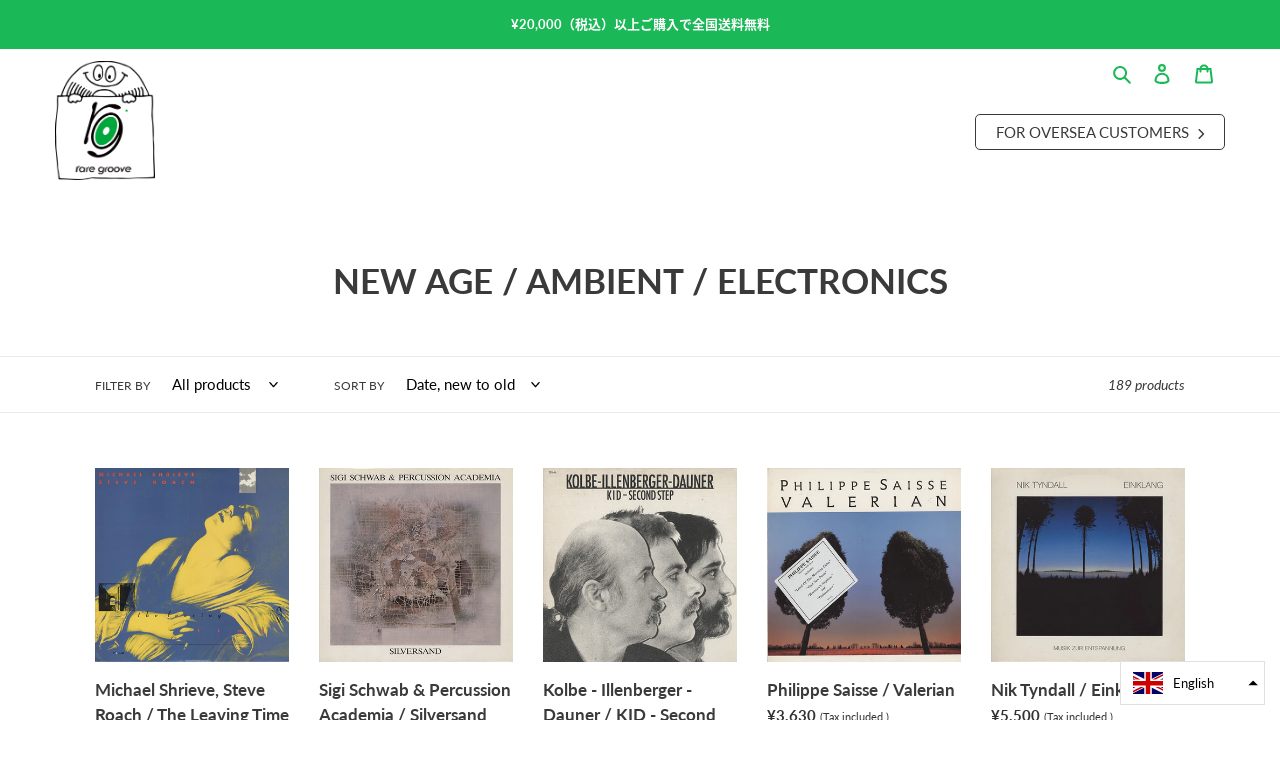

--- FILE ---
content_type: text/html; charset=utf-8
request_url: https://raregroove.jp/en/collections/new-age-ambient-electronics
body_size: 31837
content:
<!doctype html>
<html class="no-js" lang="en">
  <head>
    <meta charset="utf-8">
    <meta http-equiv="X-UA-Compatible" content="IE=edge,chrome=1">
    <meta name="viewport" content="width=device-width,initial-scale=1">
    <meta name="theme-color" content="#1bb857">

    <link rel="preconnect" href="https://cdn.shopify.com" crossorigin>
    <link rel="preconnect" href="https://fonts.shopifycdn.com" crossorigin>
    <link rel="preconnect" href="https://monorail-edge.shopifysvc.com"><link rel="preload" href="//raregroove.jp/cdn/shop/t/6/assets/theme.css?v=105365872297667605451741400756" as="style">
    <link rel="preload" as="font" href="" type="font/woff2" crossorigin>
    <link rel="preload" as="font" href="" type="font/woff2" crossorigin>
    <link rel="preload" as="font" href="" type="font/woff2" crossorigin>
    <link rel="preload" href="//raregroove.jp/cdn/shop/t/6/assets/theme.js?v=171047540510698063171741400756" as="script">
    <link rel="preload" href="//raregroove.jp/cdn/shop/t/6/assets/lazysizes.js?v=63098554868324070131741400756" as="script">

    <link rel="stylesheet" href="//raregroove.jp/cdn/shop/t/6/assets/swiper-bundle.min.css?v=89838770421125160121741400756">
    <link rel="stylesheet" href="//raregroove.jp/cdn/shop/t/6/assets/custom.css?v=47623943939904260281742449776" type="text/css">
    <link
      rel="stylesheet"
      href="https://cdnjs.cloudflare.com/ajax/libs/font-awesome/6.7.2/css/all.min.css"
      integrity="sha512-Evv84Mr4kqVGRNSgIGL/F/aIDqQb7xQ2vcrdIwxfjThSH8CSR7PBEakCr51Ck+w+/U6swU2Im1vVX0SVk9ABhg=="
      crossorigin="anonymous"
      referrerpolicy="no-referrer"
    ><link rel="canonical" href="https://raregroove.jp/en/collections/new-age-ambient-electronics"><link rel="shortcut icon" href="//raregroove.jp/cdn/shop/files/raregroove_favicon_32x32.png?v=1629885538" type="image/png"><title>NEW AGE / AMBIENT / ELECTRONICS
&ndash; RECORD SHOP rare groove</title><!-- /snippets/social-meta-tags.liquid -->


<meta property="og:site_name" content="RECORD SHOP rare groove">
<meta property="og:url" content="https://raregroove.jp/en/collections/new-age-ambient-electronics">
<meta property="og:title" content="NEW AGE / AMBIENT / ELECTRONICS">
<meta property="og:type" content="product.group">
<meta property="og:description" content="We are a used record store &quot;rare groove&quot; in Shinsaibashi, Osaka that buys, buys and sells records overseas.
We have a wide selection of all musical styles and cater primarily to DJs.">


  <meta name="twitter:site" content="shopraregroove">

<meta name="twitter:card" content="summary_large_image">
<meta name="twitter:title" content="NEW AGE / AMBIENT / ELECTRONICS">
<meta name="twitter:description" content="We are a used record store &quot;rare groove&quot; in Shinsaibashi, Osaka that buys, buys and sells records overseas.
We have a wide selection of all musical styles and cater primarily to DJs.">

    
<style data-shopify>
:root {
    --color-text: #3a3a3a;
    --color-text-rgb: 58, 58, 58;
    --color-body-text: #333232;
    --color-sale-text: #EA0606;
    --color-small-button-text-border: #3a3a3a;
    --color-text-field: #ffffff;
    --color-text-field-text: #000000;
    --color-text-field-text-rgb: 0, 0, 0;

    --color-btn-primary: #1bb857;
    --color-btn-primary-darker: #148c42;
    --color-btn-primary-text: #ffffff;

    --color-blankstate: rgba(51, 50, 50, 0.35);
    --color-blankstate-border: rgba(51, 50, 50, 0.2);
    --color-blankstate-background: rgba(51, 50, 50, 0.1);

    --color-text-focus:#606060;
    --color-overlay-text-focus:#e6e6e6;
    --color-btn-primary-focus:#148c42;
    --color-btn-social-focus:#d2d2d2;
    --color-small-button-text-border-focus:#606060;
    --predictive-search-focus:#f2f2f2;

    --color-body: #ffffff;
    --color-bg: #ffffff;
    --color-bg-rgb: 255, 255, 255;
    --color-bg-alt: rgba(51, 50, 50, 0.05);
    --color-bg-currency-selector: rgba(51, 50, 50, 0.2);

    --color-overlay-title-text: #ffffff;
    --color-image-overlay: #685858;
    --color-image-overlay-rgb: 104, 88, 88;--opacity-image-overlay: 0.4;--hover-overlay-opacity: 0.8;

    --color-border: #ebebeb;
    --color-border-form: #cccccc;
    --color-border-form-darker: #b3b3b3;

    --svg-select-icon: url(//raregroove.jp/cdn/shop/t/6/assets/ico-select.svg?v=29003672709104678581741400772);
    --slick-img-url: url(//raregroove.jp/cdn/shop/t/6/assets/ajax-loader.gif?v=41356863302472015721741400756);

    --font-weight-body--bold: 700;
    --font-weight-body--bolder: 700;

    --font-stack-header: lato, noto-sans-cjk-jp, sans-serif;
    --font-style-header: normal;
    --font-weight-header: 700;

    --font-stack-body: lato, noto-sans-cjk-jp, sans-serif;
    --font-style-body: normal;
    --font-weight-body: 400;

    --font-size-header: 26;

    --font-size-base: 15;

    --font-h1-desktop: 35;
    --font-h1-mobile: 32;
    --font-h2-desktop: 20;
    --font-h2-mobile: 18;
    --font-h3-mobile: 20;
    --font-h4-desktop: 17;
    --font-h4-mobile: 15;
    --font-h5-desktop: 15;
    --font-h5-mobile: 13;
    --font-h6-desktop: 14;
    --font-h6-mobile: 12;

    --font-mega-title-large-desktop: 65;

    --font-rich-text-large: 17;
    --font-rich-text-small: 13;

    
--color-video-bg: #f2f2f2;

    
    --global-color-image-loader-primary: rgba(58, 58, 58, 0.06);
    --global-color-image-loader-secondary: rgba(58, 58, 58, 0.12);
  }
</style>


    <style>
      *,
      ::after,
      ::before {
        box-sizing: border-box;
      }
      body {
        margin: 0;
      }
      body,
      html {
        background-color: var(--color-body);
      }
      body,
      button {
        font-size: calc(var(--font-size-base) * 1px);
        font-family: var(--font-stack-body);
        font-style: var(--font-style-body);
        font-weight: var(--font-weight-body);
        color: var(--color-text);
        line-height: 1.7;
      }
      body,
      button {
        -webkit-font-smoothing: antialiased;
        -webkit-text-size-adjust: 100%;
      }
      .border-bottom {
        border-bottom: 1px solid var(--color-border);
      }
      .btn--link {
        background-color: transparent;
        border: 0;
        margin: 0;
        color: var(--color-text);
        text-align: left;
      }
      .text-right {
        text-align: right;
      }
      .icon {
        display: inline-block;
        width: 20px;
        height: 20px;
        vertical-align: middle;
        fill: currentColor;
      }
      .icon__fallback-text,
      .visually-hidden {
        position: absolute !important;
        overflow: hidden;
        clip: rect(0 0 0 0);
        height: 1px;
        width: 1px;
        margin: -1px;
        padding: 0;
        border: 0;
      }
      svg.icon:not(.icon--full-color) circle,
      svg.icon:not(.icon--full-color) ellipse,
      svg.icon:not(.icon--full-color) g,
      svg.icon:not(.icon--full-color) line,
      svg.icon:not(.icon--full-color) path,
      svg.icon:not(.icon--full-color) polygon,
      svg.icon:not(.icon--full-color) polyline,
      svg.icon:not(.icon--full-color) rect,
      symbol.icon:not(.icon--full-color) circle,
      symbol.icon:not(.icon--full-color) ellipse,
      symbol.icon:not(.icon--full-color) g,
      symbol.icon:not(.icon--full-color) line,
      symbol.icon:not(.icon--full-color) path,
      symbol.icon:not(.icon--full-color) polygon,
      symbol.icon:not(.icon--full-color) polyline,
      symbol.icon:not(.icon--full-color) rect {
        fill: inherit;
        stroke: inherit;
      }
      li {
        list-style: none;
      }
      .list--inline {
        padding: 0;
        margin: 0;
      }
      .list--inline > li {
        display: inline-block;
        margin-bottom: 0;
        vertical-align: middle;
      }
      a {
        color: var(--color-text);
        text-decoration: none;
      }
      .h1,
      .h2,
      h1,
      h2 {
        margin: 0 0 17.5px;
        font-family: var(--font-stack-header);
        font-style: var(--font-style-header);
        font-weight: var(--font-weight-header);
        line-height: 1.2;
        overflow-wrap: break-word;
        word-wrap: break-word;
      }
      .h1 a,
      .h2 a,
      h1 a,
      h2 a {
        color: inherit;
        text-decoration: none;
        font-weight: inherit;
      }
      .h1,
      h1 {
        font-size: calc(((var(--font-h1-desktop)) / (var(--font-size-base))) * 1em);
        text-transform: none;
        letter-spacing: 0;
      }
      @media only screen and (max-width: 749px) {
        .h1,
        h1 {
          font-size: calc(((var(--font-h1-mobile)) / (var(--font-size-base))) * 1em);
        }
      }
      .h2,
      h2 {
        font-size: calc(((var(--font-h2-desktop)) / (var(--font-size-base))) * 1em);
        text-transform: uppercase;
        letter-spacing: 0.1em;
      }
      @media only screen and (max-width: 749px) {
        .h2,
        h2 {
          font-size: calc(((var(--font-h2-mobile)) / (var(--font-size-base))) * 1em);
        }
      }
      p {
        color: var(--color-body-text);
        margin: 0 0 19.44444px;
      }
      @media only screen and (max-width: 749px) {
        p {
          font-size: calc(((var(--font-size-base) - 1) / (var(--font-size-base))) * 1em);
        }
      }
      p:last-child {
        margin-bottom: 0;
      }
      @media only screen and (max-width: 749px) {
        .small--hide {
          display: none !important;
        }
      }
      .grid {
        list-style: none;
        margin: 0;
        padding: 0;
        margin-left: -30px;
      }
      .grid::after {
        content: '';
        display: table;
        clear: both;
      }
      @media only screen and (max-width: 749px) {
        .grid {
          margin-left: -22px;
        }
      }
      .grid::after {
        content: '';
        display: table;
        clear: both;
      }
      .grid--no-gutters {
        margin-left: 0;
      }
      .grid--no-gutters .grid__item {
        padding-left: 0;
      }
      .grid--table {
        display: table;
        table-layout: fixed;
        width: 100%;
      }
      .grid--table > .grid__item {
        float: none;
        display: table-cell;
        vertical-align: middle;
      }
      .grid__item {
        float: left;
        padding-left: 30px;
        width: 100%;
      }
      @media only screen and (max-width: 749px) {
        .grid__item {
          padding-left: 22px;
        }
      }
      .grid__item[class*='--push'] {
        position: relative;
      }
      @media only screen and (min-width: 750px) {
        .medium-up--one-quarter {
          width: 25%;
        }
        .medium-up--push-one-third {
          width: 33.33%;
        }
        .medium-up--one-half {
          width: 50%;
        }
        .medium-up--push-one-third {
          left: 33.33%;
          position: relative;
        }
      }
      .site-header {
        position: relative;
        background-color: var(--color-body);
      }
      @media only screen and (min-width: 750px) {
        .site-header {
          padding: 0 55px;
        }
        .site-header.logo--center {
          padding-top: 30px;
        }
      }
      .site-header__logo {
        margin: 15px 0;
      }
      .logo-align--center .site-header__logo {
        text-align: center;
        margin: 0 auto;
      }
      @media only screen and (max-width: 749px) {
        .logo-align--center .site-header__logo {
          text-align: left;
          margin: 15px 0;
        }
      }
      @media only screen and (max-width: 749px) {
        .site-header__logo {
          padding-left: 22px;
          text-align: left;
        }
        .site-header__logo img {
          margin: 0;
        }
      }
      .site-header__logo-link {
        display: inline-block;
        word-break: break-word;
      }
      @media only screen and (min-width: 750px) {
        .logo-align--center .site-header__logo-link {
          margin: 0 auto;
        }
      }
      .site-header__logo-image {
        display: block;
      }
      @media only screen and (min-width: 750px) {
        .site-header__logo-image {
          margin: 0 auto;
        }
      }
      .site-header__logo-image img {
        width: 100%;
      }
      .site-header__logo-image--centered img {
        margin: 0 auto;
      }
      .site-header__logo img {
        display: block;
      }
      .site-header__icons {
        position: relative;
        white-space: nowrap;
      }
      @media only screen and (max-width: 749px) {
        .site-header__icons {
          width: auto;
          padding-right: 13px;
        }
        .site-header__icons .btn--link,
        .site-header__icons .site-header__cart {
          font-size: calc(((var(--font-size-base)) / (var(--font-size-base))) * 1em);
        }
      }
      .site-header__icons-wrapper {
        position: relative;
        display: -webkit-flex;
        display: -ms-flexbox;
        display: flex;
        width: 100%;
        -ms-flex-align: center;
        -webkit-align-items: center;
        -moz-align-items: center;
        -ms-align-items: center;
        -o-align-items: center;
        align-items: center;
        -webkit-justify-content: flex-end;
        -ms-justify-content: flex-end;
        justify-content: flex-end;
      }
      .site-header__account,
      .site-header__cart,
      .site-header__search {
        position: relative;
      }
      .site-header__search.site-header__icon {
        display: none;
      }
      @media only screen and (min-width: 1400px) {
        .site-header__search.site-header__icon {
          display: block;
        }
      }
      .site-header__search-toggle {
        display: block;
      }
      @media only screen and (min-width: 750px) {
        .site-header__account,
        .site-header__cart {
          padding: 10px 11px;
        }
      }
      .site-header__cart-title,
      .site-header__search-title {
        position: absolute !important;
        overflow: hidden;
        clip: rect(0 0 0 0);
        height: 1px;
        width: 1px;
        margin: -1px;
        padding: 0;
        border: 0;
        display: block;
        vertical-align: middle;
      }
      .site-header__cart-title {
        margin-right: 3px;
      }
      .site-header__cart-count {
        display: flex;
        align-items: center;
        justify-content: center;
        position: absolute;
        right: 0.4rem;
        top: 0.2rem;
        font-weight: 700;
        background-color: var(--color-btn-primary);
        color: var(--color-btn-primary-text);
        border-radius: 50%;
        min-width: 1em;
        height: 1em;
      }
      .site-header__cart-count span {
        font-family: HelveticaNeue, 'Helvetica Neue', Helvetica, Arial, sans-serif;
        font-size: calc(11em / 16);
        line-height: 1;
      }
      @media only screen and (max-width: 749px) {
        .site-header__cart-count {
          top: calc(7em / 16);
          right: 0;
          border-radius: 50%;
          min-width: calc(19em / 16);
          height: calc(19em / 16);
        }
      }
      @media only screen and (max-width: 749px) {
        .site-header__cart-count span {
          padding: 0.25em calc(6em / 16);
          font-size: 12px;
        }
      }
      .site-header__menu {
        display: none;
      }
      @media only screen and (max-width: 749px) {
        .site-header__icon {
          display: inline-block;
          vertical-align: middle;
          padding: 10px 11px;
          margin: 0;
        }
      }
      @media only screen and (min-width: 750px) {
        .site-header__icon .icon-search {
          margin-right: 3px;
        }
      }
      .announcement-bar {
        z-index: 10;
        position: relative;
        text-align: center;
        border-bottom: 1px solid transparent;
        padding: 2px;
      }
      .announcement-bar__link {
        display: block;
      }
      .announcement-bar__message {
        display: block;
        font-weight: var(--font-weight-header);
      }
      @media only screen and (min-width: 750px) {
        .announcement-bar__message {
          padding-left: 55px;
          padding-right: 55px;
        }
      }
      .site-nav {
        position: relative;
        padding: 0;
        text-align: center;
        margin: 25px 0;
      }
      .site-nav a {
        padding: 3px 10px;
      }
      .site-nav__link {
        display: block;
        white-space: nowrap;
      }
      .site-nav--centered .site-nav__link {
        padding-top: 0;
      }
      .site-nav__link .icon-chevron-down {
        width: calc(8em / 16);
        height: calc(8em / 16);
        margin-left: 0.5rem;
      }
      .site-nav__label {
        border-bottom: 1px solid transparent;
      }
      .site-nav__link--active .site-nav__label {
        border-bottom-color: var(--color-text);
      }
      .site-nav__link--button {
        border: none;
        background-color: transparent;
        padding: 3px 10px;
      }
      .site-header__mobile-nav {
        z-index: 11;
        position: relative;
        background-color: var(--color-body);
      }
      @media only screen and (max-width: 749px) {
        .site-header__mobile-nav {
          display: -webkit-flex;
          display: -ms-flexbox;
          display: flex;
          width: 100%;
          -ms-flex-align: center;
          -webkit-align-items: center;
          -moz-align-items: center;
          -ms-align-items: center;
          -o-align-items: center;
          align-items: center;
        }
      }
      .mobile-nav--open .icon-close {
        display: none;
      }
      .main-content {
        opacity: 0;
      }
      .main-content .shopify-section {
        display: none;
      }
      .main-content .shopify-section:first-child {
        display: inherit;
      }
      .critical-hidden {
        display: none;
      }
    </style>

    <script>
      window.performance.mark('debut:theme_stylesheet_loaded.start');

      function onLoadStylesheet() {
        performance.mark('debut:theme_stylesheet_loaded.end');
        performance.measure(
          'debut:theme_stylesheet_loaded',
          'debut:theme_stylesheet_loaded.start',
          'debut:theme_stylesheet_loaded.end'
        );

        var url = "//raregroove.jp/cdn/shop/t/6/assets/theme.css?v=105365872297667605451741400756";
        var link = document.querySelector('link[href="' + url + '"]');
        link.loaded = true;
        link.dispatchEvent(new Event('load'));
      }
    </script>

    <link
      rel="stylesheet"
      href="//raregroove.jp/cdn/shop/t/6/assets/theme.css?v=105365872297667605451741400756"
      type="text/css"
      media="print"
      onload="this.media='all';onLoadStylesheet()"
    >

    

    <style>
      
      
      
      
      
      
    </style>

    <script>
      var theme = {
        breakpoints: {
          medium: 750,
          large: 990,
          widescreen: 1400
        },
        strings: {
          addToCart: "Add to cart",
          soldOut: "Sold out",
          unavailable: "Unavailable",
          regularPrice: "Regular price",
          salePrice: "Sale price",
          sale: "Sale",
          fromLowestPrice: "from [price]",
          vendor: "Vendor",
          showMore: "Show More",
          showLess: "Show Less",
          searchFor: "Search for",
          addressError: "Error looking up that address",
          addressNoResults: "No results for that address",
          addressQueryLimit: "You have exceeded the Google API usage limit. Consider upgrading to a \u003ca href=\"https:\/\/developers.google.com\/maps\/premium\/usage-limits\"\u003ePremium Plan\u003c\/a\u003e.",
          authError: "There was a problem authenticating your Google Maps account.",
          newWindow: "Opens in a new window.",
          external: "Opens external website.",
          newWindowExternal: "Opens external website in a new window.",
          removeLabel: "Remove [product]",
          update: "Update",
          quantity: "Quantity",
          discountedTotal: "Discounted total",
          regularTotal: "Regular total",
          priceColumn: "See Price column for discount details.",
          quantityMinimumMessage: "Quantity must be 1 or more",
          cartError: "There was an error while updating your cart. Please try again.",
          removedItemMessage: "Removed \u003cspan class=\"cart__removed-product-details\"\u003e([quantity]) [link]\u003c\/span\u003e from your cart.",
          unitPrice: "Unit price",
          unitPriceSeparator: "per",
          oneCartCount: "1 item",
          otherCartCount: "[count] items",
          quantityLabel: "Quantity: [count]",
          products: "Products",
          loading: "Loading",
          number_of_results: "[result_number] of [results_count]",
          number_of_results_found: "[results_count] results found",
          one_result_found: "1 result found"
        },
        moneyFormat: "¥{{amount_no_decimals}}",
        moneyFormatWithCurrency: "¥{{amount_no_decimals}} JPY",
        settings: {
          predictiveSearchEnabled: true,
          predictiveSearchShowPrice: false,
          predictiveSearchShowVendor: false
        },
        stylesheet: "//raregroove.jp/cdn/shop/t/6/assets/theme.css?v=105365872297667605451741400756"
      };theme.backToCollection = {
          collection: {
            title: "NEW AGE \/ AMBIENT \/ ELECTRONICS",
            link: "https://raregroove.jp/en/collections/new-age-ambient-electronics"
          }
        };
        sessionStorage.setItem("backToCollection", JSON.stringify(theme.backToCollection.collection));document.documentElement.className = document.documentElement.className.replace('no-js', 'js');
    </script><script src="//raregroove.jp/cdn/shop/t/6/assets/theme.js?v=171047540510698063171741400756" defer="defer"></script>
    <script src="//raregroove.jp/cdn/shop/t/6/assets/custom.js?v=167493424938305222481741400756" defer="defer"></script>
    <script src="//raregroove.jp/cdn/shop/t/6/assets/lazysizes.js?v=63098554868324070131741400756" async="async"></script>

    
      <script src="//raregroove.jp/cdn/shop/t/6/assets/index-no.js?v=54379614970342837281741400756" defer="defer"></script>
    

    <script type="text/javascript">
      if (window.MSInputMethodContext && document.documentMode) {
        var scripts = document.getElementsByTagName('script')[0];
        var polyfill = document.createElement('script');
        polyfill.defer = true;
        polyfill.src = "//raregroove.jp/cdn/shop/t/6/assets/ie11CustomProperties.min.js?v=146208399201472936201741400756";

        scripts.parentNode.insertBefore(polyfill, scripts);
      }
    </script>

    <script>window.performance && window.performance.mark && window.performance.mark('shopify.content_for_header.start');</script><meta name="facebook-domain-verification" content="9lf3ztxcoexabli2667gb2tfwt8sg4">
<meta name="google-site-verification" content="cWDNQZ80kqOUBAdqJdYUhL8SMTEUGbRp2z8sYXPdEqg">
<meta id="shopify-digital-wallet" name="shopify-digital-wallet" content="/59055112345/digital_wallets/dialog">
<meta name="shopify-checkout-api-token" content="6095b09c741c529ea3b9b17632050722">
<meta id="in-context-paypal-metadata" data-shop-id="59055112345" data-venmo-supported="false" data-environment="production" data-locale="en_US" data-paypal-v4="true" data-currency="JPY">
<link rel="alternate" type="application/atom+xml" title="Feed" href="/en/collections/new-age-ambient-electronics.atom" />
<link rel="next" href="/en/collections/new-age-ambient-electronics?page=2">
<link rel="alternate" hreflang="x-default" href="https://raregroove.jp/collections/new-age-ambient-electronics">
<link rel="alternate" hreflang="ja" href="https://raregroove.jp/collections/new-age-ambient-electronics">
<link rel="alternate" hreflang="en" href="https://raregroove.jp/en/collections/new-age-ambient-electronics">
<link rel="alternate" type="application/json+oembed" href="https://raregroove.jp/en/collections/new-age-ambient-electronics.oembed">
<script async="async" src="/checkouts/internal/preloads.js?locale=en-JP"></script>
<link rel="preconnect" href="https://shop.app" crossorigin="anonymous">
<script async="async" src="https://shop.app/checkouts/internal/preloads.js?locale=en-JP&shop_id=59055112345" crossorigin="anonymous"></script>
<script id="apple-pay-shop-capabilities" type="application/json">{"shopId":59055112345,"countryCode":"JP","currencyCode":"JPY","merchantCapabilities":["supports3DS"],"merchantId":"gid:\/\/shopify\/Shop\/59055112345","merchantName":"RECORD SHOP rare groove","requiredBillingContactFields":["postalAddress","email","phone"],"requiredShippingContactFields":["postalAddress","email","phone"],"shippingType":"shipping","supportedNetworks":["visa","masterCard","amex"],"total":{"type":"pending","label":"RECORD SHOP rare groove","amount":"1.00"},"shopifyPaymentsEnabled":true,"supportsSubscriptions":true}</script>
<script id="shopify-features" type="application/json">{"accessToken":"6095b09c741c529ea3b9b17632050722","betas":["rich-media-storefront-analytics"],"domain":"raregroove.jp","predictiveSearch":false,"shopId":59055112345,"locale":"en"}</script>
<script>var Shopify = Shopify || {};
Shopify.shop = "record-shop-rare-groove.myshopify.com";
Shopify.locale = "en";
Shopify.currency = {"active":"JPY","rate":"1.0"};
Shopify.country = "JP";
Shopify.theme = {"name":"raregroove-202503","id":147373949150,"schema_name":"Debut","schema_version":"17.13.0","theme_store_id":null,"role":"main"};
Shopify.theme.handle = "null";
Shopify.theme.style = {"id":null,"handle":null};
Shopify.cdnHost = "raregroove.jp/cdn";
Shopify.routes = Shopify.routes || {};
Shopify.routes.root = "/en/";</script>
<script type="module">!function(o){(o.Shopify=o.Shopify||{}).modules=!0}(window);</script>
<script>!function(o){function n(){var o=[];function n(){o.push(Array.prototype.slice.apply(arguments))}return n.q=o,n}var t=o.Shopify=o.Shopify||{};t.loadFeatures=n(),t.autoloadFeatures=n()}(window);</script>
<script>
  window.ShopifyPay = window.ShopifyPay || {};
  window.ShopifyPay.apiHost = "shop.app\/pay";
  window.ShopifyPay.redirectState = null;
</script>
<script id="shop-js-analytics" type="application/json">{"pageType":"collection"}</script>
<script defer="defer" async type="module" src="//raregroove.jp/cdn/shopifycloud/shop-js/modules/v2/client.init-shop-cart-sync_C5BV16lS.en.esm.js"></script>
<script defer="defer" async type="module" src="//raregroove.jp/cdn/shopifycloud/shop-js/modules/v2/chunk.common_CygWptCX.esm.js"></script>
<script type="module">
  await import("//raregroove.jp/cdn/shopifycloud/shop-js/modules/v2/client.init-shop-cart-sync_C5BV16lS.en.esm.js");
await import("//raregroove.jp/cdn/shopifycloud/shop-js/modules/v2/chunk.common_CygWptCX.esm.js");

  window.Shopify.SignInWithShop?.initShopCartSync?.({"fedCMEnabled":true,"windoidEnabled":true});

</script>
<script>
  window.Shopify = window.Shopify || {};
  if (!window.Shopify.featureAssets) window.Shopify.featureAssets = {};
  window.Shopify.featureAssets['shop-js'] = {"shop-cart-sync":["modules/v2/client.shop-cart-sync_ZFArdW7E.en.esm.js","modules/v2/chunk.common_CygWptCX.esm.js"],"init-fed-cm":["modules/v2/client.init-fed-cm_CmiC4vf6.en.esm.js","modules/v2/chunk.common_CygWptCX.esm.js"],"shop-button":["modules/v2/client.shop-button_tlx5R9nI.en.esm.js","modules/v2/chunk.common_CygWptCX.esm.js"],"shop-cash-offers":["modules/v2/client.shop-cash-offers_DOA2yAJr.en.esm.js","modules/v2/chunk.common_CygWptCX.esm.js","modules/v2/chunk.modal_D71HUcav.esm.js"],"init-windoid":["modules/v2/client.init-windoid_sURxWdc1.en.esm.js","modules/v2/chunk.common_CygWptCX.esm.js"],"shop-toast-manager":["modules/v2/client.shop-toast-manager_ClPi3nE9.en.esm.js","modules/v2/chunk.common_CygWptCX.esm.js"],"init-shop-email-lookup-coordinator":["modules/v2/client.init-shop-email-lookup-coordinator_B8hsDcYM.en.esm.js","modules/v2/chunk.common_CygWptCX.esm.js"],"init-shop-cart-sync":["modules/v2/client.init-shop-cart-sync_C5BV16lS.en.esm.js","modules/v2/chunk.common_CygWptCX.esm.js"],"avatar":["modules/v2/client.avatar_BTnouDA3.en.esm.js"],"pay-button":["modules/v2/client.pay-button_FdsNuTd3.en.esm.js","modules/v2/chunk.common_CygWptCX.esm.js"],"init-customer-accounts":["modules/v2/client.init-customer-accounts_DxDtT_ad.en.esm.js","modules/v2/client.shop-login-button_C5VAVYt1.en.esm.js","modules/v2/chunk.common_CygWptCX.esm.js","modules/v2/chunk.modal_D71HUcav.esm.js"],"init-shop-for-new-customer-accounts":["modules/v2/client.init-shop-for-new-customer-accounts_ChsxoAhi.en.esm.js","modules/v2/client.shop-login-button_C5VAVYt1.en.esm.js","modules/v2/chunk.common_CygWptCX.esm.js","modules/v2/chunk.modal_D71HUcav.esm.js"],"shop-login-button":["modules/v2/client.shop-login-button_C5VAVYt1.en.esm.js","modules/v2/chunk.common_CygWptCX.esm.js","modules/v2/chunk.modal_D71HUcav.esm.js"],"init-customer-accounts-sign-up":["modules/v2/client.init-customer-accounts-sign-up_CPSyQ0Tj.en.esm.js","modules/v2/client.shop-login-button_C5VAVYt1.en.esm.js","modules/v2/chunk.common_CygWptCX.esm.js","modules/v2/chunk.modal_D71HUcav.esm.js"],"shop-follow-button":["modules/v2/client.shop-follow-button_Cva4Ekp9.en.esm.js","modules/v2/chunk.common_CygWptCX.esm.js","modules/v2/chunk.modal_D71HUcav.esm.js"],"checkout-modal":["modules/v2/client.checkout-modal_BPM8l0SH.en.esm.js","modules/v2/chunk.common_CygWptCX.esm.js","modules/v2/chunk.modal_D71HUcav.esm.js"],"lead-capture":["modules/v2/client.lead-capture_Bi8yE_yS.en.esm.js","modules/v2/chunk.common_CygWptCX.esm.js","modules/v2/chunk.modal_D71HUcav.esm.js"],"shop-login":["modules/v2/client.shop-login_D6lNrXab.en.esm.js","modules/v2/chunk.common_CygWptCX.esm.js","modules/v2/chunk.modal_D71HUcav.esm.js"],"payment-terms":["modules/v2/client.payment-terms_CZxnsJam.en.esm.js","modules/v2/chunk.common_CygWptCX.esm.js","modules/v2/chunk.modal_D71HUcav.esm.js"]};
</script>
<script id="__st">var __st={"a":59055112345,"offset":32400,"reqid":"bdf1dcab-374e-4998-ae72-888cacf393f1-1768807461","pageurl":"raregroove.jp\/en\/collections\/new-age-ambient-electronics","u":"6892db6cd504","p":"collection","rtyp":"collection","rid":282951647385};</script>
<script>window.ShopifyPaypalV4VisibilityTracking = true;</script>
<script id="captcha-bootstrap">!function(){'use strict';const t='contact',e='account',n='new_comment',o=[[t,t],['blogs',n],['comments',n],[t,'customer']],c=[[e,'customer_login'],[e,'guest_login'],[e,'recover_customer_password'],[e,'create_customer']],r=t=>t.map((([t,e])=>`form[action*='/${t}']:not([data-nocaptcha='true']) input[name='form_type'][value='${e}']`)).join(','),a=t=>()=>t?[...document.querySelectorAll(t)].map((t=>t.form)):[];function s(){const t=[...o],e=r(t);return a(e)}const i='password',u='form_key',d=['recaptcha-v3-token','g-recaptcha-response','h-captcha-response',i],f=()=>{try{return window.sessionStorage}catch{return}},m='__shopify_v',_=t=>t.elements[u];function p(t,e,n=!1){try{const o=window.sessionStorage,c=JSON.parse(o.getItem(e)),{data:r}=function(t){const{data:e,action:n}=t;return t[m]||n?{data:e,action:n}:{data:t,action:n}}(c);for(const[e,n]of Object.entries(r))t.elements[e]&&(t.elements[e].value=n);n&&o.removeItem(e)}catch(o){console.error('form repopulation failed',{error:o})}}const l='form_type',E='cptcha';function T(t){t.dataset[E]=!0}const w=window,h=w.document,L='Shopify',v='ce_forms',y='captcha';let A=!1;((t,e)=>{const n=(g='f06e6c50-85a8-45c8-87d0-21a2b65856fe',I='https://cdn.shopify.com/shopifycloud/storefront-forms-hcaptcha/ce_storefront_forms_captcha_hcaptcha.v1.5.2.iife.js',D={infoText:'Protected by hCaptcha',privacyText:'Privacy',termsText:'Terms'},(t,e,n)=>{const o=w[L][v],c=o.bindForm;if(c)return c(t,g,e,D).then(n);var r;o.q.push([[t,g,e,D],n]),r=I,A||(h.body.append(Object.assign(h.createElement('script'),{id:'captcha-provider',async:!0,src:r})),A=!0)});var g,I,D;w[L]=w[L]||{},w[L][v]=w[L][v]||{},w[L][v].q=[],w[L][y]=w[L][y]||{},w[L][y].protect=function(t,e){n(t,void 0,e),T(t)},Object.freeze(w[L][y]),function(t,e,n,w,h,L){const[v,y,A,g]=function(t,e,n){const i=e?o:[],u=t?c:[],d=[...i,...u],f=r(d),m=r(i),_=r(d.filter((([t,e])=>n.includes(e))));return[a(f),a(m),a(_),s()]}(w,h,L),I=t=>{const e=t.target;return e instanceof HTMLFormElement?e:e&&e.form},D=t=>v().includes(t);t.addEventListener('submit',(t=>{const e=I(t);if(!e)return;const n=D(e)&&!e.dataset.hcaptchaBound&&!e.dataset.recaptchaBound,o=_(e),c=g().includes(e)&&(!o||!o.value);(n||c)&&t.preventDefault(),c&&!n&&(function(t){try{if(!f())return;!function(t){const e=f();if(!e)return;const n=_(t);if(!n)return;const o=n.value;o&&e.removeItem(o)}(t);const e=Array.from(Array(32),(()=>Math.random().toString(36)[2])).join('');!function(t,e){_(t)||t.append(Object.assign(document.createElement('input'),{type:'hidden',name:u})),t.elements[u].value=e}(t,e),function(t,e){const n=f();if(!n)return;const o=[...t.querySelectorAll(`input[type='${i}']`)].map((({name:t})=>t)),c=[...d,...o],r={};for(const[a,s]of new FormData(t).entries())c.includes(a)||(r[a]=s);n.setItem(e,JSON.stringify({[m]:1,action:t.action,data:r}))}(t,e)}catch(e){console.error('failed to persist form',e)}}(e),e.submit())}));const S=(t,e)=>{t&&!t.dataset[E]&&(n(t,e.some((e=>e===t))),T(t))};for(const o of['focusin','change'])t.addEventListener(o,(t=>{const e=I(t);D(e)&&S(e,y())}));const B=e.get('form_key'),M=e.get(l),P=B&&M;t.addEventListener('DOMContentLoaded',(()=>{const t=y();if(P)for(const e of t)e.elements[l].value===M&&p(e,B);[...new Set([...A(),...v().filter((t=>'true'===t.dataset.shopifyCaptcha))])].forEach((e=>S(e,t)))}))}(h,new URLSearchParams(w.location.search),n,t,e,['guest_login'])})(!0,!0)}();</script>
<script integrity="sha256-4kQ18oKyAcykRKYeNunJcIwy7WH5gtpwJnB7kiuLZ1E=" data-source-attribution="shopify.loadfeatures" defer="defer" src="//raregroove.jp/cdn/shopifycloud/storefront/assets/storefront/load_feature-a0a9edcb.js" crossorigin="anonymous"></script>
<script crossorigin="anonymous" defer="defer" src="//raregroove.jp/cdn/shopifycloud/storefront/assets/shopify_pay/storefront-65b4c6d7.js?v=20250812"></script>
<script data-source-attribution="shopify.dynamic_checkout.dynamic.init">var Shopify=Shopify||{};Shopify.PaymentButton=Shopify.PaymentButton||{isStorefrontPortableWallets:!0,init:function(){window.Shopify.PaymentButton.init=function(){};var t=document.createElement("script");t.src="https://raregroove.jp/cdn/shopifycloud/portable-wallets/latest/portable-wallets.en.js",t.type="module",document.head.appendChild(t)}};
</script>
<script data-source-attribution="shopify.dynamic_checkout.buyer_consent">
  function portableWalletsHideBuyerConsent(e){var t=document.getElementById("shopify-buyer-consent"),n=document.getElementById("shopify-subscription-policy-button");t&&n&&(t.classList.add("hidden"),t.setAttribute("aria-hidden","true"),n.removeEventListener("click",e))}function portableWalletsShowBuyerConsent(e){var t=document.getElementById("shopify-buyer-consent"),n=document.getElementById("shopify-subscription-policy-button");t&&n&&(t.classList.remove("hidden"),t.removeAttribute("aria-hidden"),n.addEventListener("click",e))}window.Shopify?.PaymentButton&&(window.Shopify.PaymentButton.hideBuyerConsent=portableWalletsHideBuyerConsent,window.Shopify.PaymentButton.showBuyerConsent=portableWalletsShowBuyerConsent);
</script>
<script data-source-attribution="shopify.dynamic_checkout.cart.bootstrap">document.addEventListener("DOMContentLoaded",(function(){function t(){return document.querySelector("shopify-accelerated-checkout-cart, shopify-accelerated-checkout")}if(t())Shopify.PaymentButton.init();else{new MutationObserver((function(e,n){t()&&(Shopify.PaymentButton.init(),n.disconnect())})).observe(document.body,{childList:!0,subtree:!0})}}));
</script>
<script id='scb4127' type='text/javascript' async='' src='https://raregroove.jp/cdn/shopifycloud/privacy-banner/storefront-banner.js'></script><link id="shopify-accelerated-checkout-styles" rel="stylesheet" media="screen" href="https://raregroove.jp/cdn/shopifycloud/portable-wallets/latest/accelerated-checkout-backwards-compat.css" crossorigin="anonymous">
<style id="shopify-accelerated-checkout-cart">
        #shopify-buyer-consent {
  margin-top: 1em;
  display: inline-block;
  width: 100%;
}

#shopify-buyer-consent.hidden {
  display: none;
}

#shopify-subscription-policy-button {
  background: none;
  border: none;
  padding: 0;
  text-decoration: underline;
  font-size: inherit;
  cursor: pointer;
}

#shopify-subscription-policy-button::before {
  box-shadow: none;
}

      </style>

<script>window.performance && window.performance.mark && window.performance.mark('shopify.content_for_header.end');</script>
  <link href="https://monorail-edge.shopifysvc.com" rel="dns-prefetch">
<script>(function(){if ("sendBeacon" in navigator && "performance" in window) {try {var session_token_from_headers = performance.getEntriesByType('navigation')[0].serverTiming.find(x => x.name == '_s').description;} catch {var session_token_from_headers = undefined;}var session_cookie_matches = document.cookie.match(/_shopify_s=([^;]*)/);var session_token_from_cookie = session_cookie_matches && session_cookie_matches.length === 2 ? session_cookie_matches[1] : "";var session_token = session_token_from_headers || session_token_from_cookie || "";function handle_abandonment_event(e) {var entries = performance.getEntries().filter(function(entry) {return /monorail-edge.shopifysvc.com/.test(entry.name);});if (!window.abandonment_tracked && entries.length === 0) {window.abandonment_tracked = true;var currentMs = Date.now();var navigation_start = performance.timing.navigationStart;var payload = {shop_id: 59055112345,url: window.location.href,navigation_start,duration: currentMs - navigation_start,session_token,page_type: "collection"};window.navigator.sendBeacon("https://monorail-edge.shopifysvc.com/v1/produce", JSON.stringify({schema_id: "online_store_buyer_site_abandonment/1.1",payload: payload,metadata: {event_created_at_ms: currentMs,event_sent_at_ms: currentMs}}));}}window.addEventListener('pagehide', handle_abandonment_event);}}());</script>
<script id="web-pixels-manager-setup">(function e(e,d,r,n,o){if(void 0===o&&(o={}),!Boolean(null===(a=null===(i=window.Shopify)||void 0===i?void 0:i.analytics)||void 0===a?void 0:a.replayQueue)){var i,a;window.Shopify=window.Shopify||{};var t=window.Shopify;t.analytics=t.analytics||{};var s=t.analytics;s.replayQueue=[],s.publish=function(e,d,r){return s.replayQueue.push([e,d,r]),!0};try{self.performance.mark("wpm:start")}catch(e){}var l=function(){var e={modern:/Edge?\/(1{2}[4-9]|1[2-9]\d|[2-9]\d{2}|\d{4,})\.\d+(\.\d+|)|Firefox\/(1{2}[4-9]|1[2-9]\d|[2-9]\d{2}|\d{4,})\.\d+(\.\d+|)|Chrom(ium|e)\/(9{2}|\d{3,})\.\d+(\.\d+|)|(Maci|X1{2}).+ Version\/(15\.\d+|(1[6-9]|[2-9]\d|\d{3,})\.\d+)([,.]\d+|)( \(\w+\)|)( Mobile\/\w+|) Safari\/|Chrome.+OPR\/(9{2}|\d{3,})\.\d+\.\d+|(CPU[ +]OS|iPhone[ +]OS|CPU[ +]iPhone|CPU IPhone OS|CPU iPad OS)[ +]+(15[._]\d+|(1[6-9]|[2-9]\d|\d{3,})[._]\d+)([._]\d+|)|Android:?[ /-](13[3-9]|1[4-9]\d|[2-9]\d{2}|\d{4,})(\.\d+|)(\.\d+|)|Android.+Firefox\/(13[5-9]|1[4-9]\d|[2-9]\d{2}|\d{4,})\.\d+(\.\d+|)|Android.+Chrom(ium|e)\/(13[3-9]|1[4-9]\d|[2-9]\d{2}|\d{4,})\.\d+(\.\d+|)|SamsungBrowser\/([2-9]\d|\d{3,})\.\d+/,legacy:/Edge?\/(1[6-9]|[2-9]\d|\d{3,})\.\d+(\.\d+|)|Firefox\/(5[4-9]|[6-9]\d|\d{3,})\.\d+(\.\d+|)|Chrom(ium|e)\/(5[1-9]|[6-9]\d|\d{3,})\.\d+(\.\d+|)([\d.]+$|.*Safari\/(?![\d.]+ Edge\/[\d.]+$))|(Maci|X1{2}).+ Version\/(10\.\d+|(1[1-9]|[2-9]\d|\d{3,})\.\d+)([,.]\d+|)( \(\w+\)|)( Mobile\/\w+|) Safari\/|Chrome.+OPR\/(3[89]|[4-9]\d|\d{3,})\.\d+\.\d+|(CPU[ +]OS|iPhone[ +]OS|CPU[ +]iPhone|CPU IPhone OS|CPU iPad OS)[ +]+(10[._]\d+|(1[1-9]|[2-9]\d|\d{3,})[._]\d+)([._]\d+|)|Android:?[ /-](13[3-9]|1[4-9]\d|[2-9]\d{2}|\d{4,})(\.\d+|)(\.\d+|)|Mobile Safari.+OPR\/([89]\d|\d{3,})\.\d+\.\d+|Android.+Firefox\/(13[5-9]|1[4-9]\d|[2-9]\d{2}|\d{4,})\.\d+(\.\d+|)|Android.+Chrom(ium|e)\/(13[3-9]|1[4-9]\d|[2-9]\d{2}|\d{4,})\.\d+(\.\d+|)|Android.+(UC? ?Browser|UCWEB|U3)[ /]?(15\.([5-9]|\d{2,})|(1[6-9]|[2-9]\d|\d{3,})\.\d+)\.\d+|SamsungBrowser\/(5\.\d+|([6-9]|\d{2,})\.\d+)|Android.+MQ{2}Browser\/(14(\.(9|\d{2,})|)|(1[5-9]|[2-9]\d|\d{3,})(\.\d+|))(\.\d+|)|K[Aa][Ii]OS\/(3\.\d+|([4-9]|\d{2,})\.\d+)(\.\d+|)/},d=e.modern,r=e.legacy,n=navigator.userAgent;return n.match(d)?"modern":n.match(r)?"legacy":"unknown"}(),u="modern"===l?"modern":"legacy",c=(null!=n?n:{modern:"",legacy:""})[u],f=function(e){return[e.baseUrl,"/wpm","/b",e.hashVersion,"modern"===e.buildTarget?"m":"l",".js"].join("")}({baseUrl:d,hashVersion:r,buildTarget:u}),m=function(e){var d=e.version,r=e.bundleTarget,n=e.surface,o=e.pageUrl,i=e.monorailEndpoint;return{emit:function(e){var a=e.status,t=e.errorMsg,s=(new Date).getTime(),l=JSON.stringify({metadata:{event_sent_at_ms:s},events:[{schema_id:"web_pixels_manager_load/3.1",payload:{version:d,bundle_target:r,page_url:o,status:a,surface:n,error_msg:t},metadata:{event_created_at_ms:s}}]});if(!i)return console&&console.warn&&console.warn("[Web Pixels Manager] No Monorail endpoint provided, skipping logging."),!1;try{return self.navigator.sendBeacon.bind(self.navigator)(i,l)}catch(e){}var u=new XMLHttpRequest;try{return u.open("POST",i,!0),u.setRequestHeader("Content-Type","text/plain"),u.send(l),!0}catch(e){return console&&console.warn&&console.warn("[Web Pixels Manager] Got an unhandled error while logging to Monorail."),!1}}}}({version:r,bundleTarget:l,surface:e.surface,pageUrl:self.location.href,monorailEndpoint:e.monorailEndpoint});try{o.browserTarget=l,function(e){var d=e.src,r=e.async,n=void 0===r||r,o=e.onload,i=e.onerror,a=e.sri,t=e.scriptDataAttributes,s=void 0===t?{}:t,l=document.createElement("script"),u=document.querySelector("head"),c=document.querySelector("body");if(l.async=n,l.src=d,a&&(l.integrity=a,l.crossOrigin="anonymous"),s)for(var f in s)if(Object.prototype.hasOwnProperty.call(s,f))try{l.dataset[f]=s[f]}catch(e){}if(o&&l.addEventListener("load",o),i&&l.addEventListener("error",i),u)u.appendChild(l);else{if(!c)throw new Error("Did not find a head or body element to append the script");c.appendChild(l)}}({src:f,async:!0,onload:function(){if(!function(){var e,d;return Boolean(null===(d=null===(e=window.Shopify)||void 0===e?void 0:e.analytics)||void 0===d?void 0:d.initialized)}()){var d=window.webPixelsManager.init(e)||void 0;if(d){var r=window.Shopify.analytics;r.replayQueue.forEach((function(e){var r=e[0],n=e[1],o=e[2];d.publishCustomEvent(r,n,o)})),r.replayQueue=[],r.publish=d.publishCustomEvent,r.visitor=d.visitor,r.initialized=!0}}},onerror:function(){return m.emit({status:"failed",errorMsg:"".concat(f," has failed to load")})},sri:function(e){var d=/^sha384-[A-Za-z0-9+/=]+$/;return"string"==typeof e&&d.test(e)}(c)?c:"",scriptDataAttributes:o}),m.emit({status:"loading"})}catch(e){m.emit({status:"failed",errorMsg:(null==e?void 0:e.message)||"Unknown error"})}}})({shopId: 59055112345,storefrontBaseUrl: "https://raregroove.jp",extensionsBaseUrl: "https://extensions.shopifycdn.com/cdn/shopifycloud/web-pixels-manager",monorailEndpoint: "https://monorail-edge.shopifysvc.com/unstable/produce_batch",surface: "storefront-renderer",enabledBetaFlags: ["2dca8a86"],webPixelsConfigList: [{"id":"777945310","configuration":"{\"config\":\"{\\\"google_tag_ids\\\":[\\\"GT-K5LSTZ32\\\"],\\\"target_country\\\":\\\"ZZ\\\",\\\"gtag_events\\\":[{\\\"type\\\":\\\"view_item\\\",\\\"action_label\\\":\\\"MC-4FMB8QNRWB\\\"},{\\\"type\\\":\\\"purchase\\\",\\\"action_label\\\":\\\"MC-4FMB8QNRWB\\\"},{\\\"type\\\":\\\"page_view\\\",\\\"action_label\\\":\\\"MC-4FMB8QNRWB\\\"}],\\\"enable_monitoring_mode\\\":false}\"}","eventPayloadVersion":"v1","runtimeContext":"OPEN","scriptVersion":"b2a88bafab3e21179ed38636efcd8a93","type":"APP","apiClientId":1780363,"privacyPurposes":[],"dataSharingAdjustments":{"protectedCustomerApprovalScopes":["read_customer_address","read_customer_email","read_customer_name","read_customer_personal_data","read_customer_phone"]}},{"id":"71565534","eventPayloadVersion":"v1","runtimeContext":"LAX","scriptVersion":"1","type":"CUSTOM","privacyPurposes":["ANALYTICS"],"name":"Google Analytics tag (migrated)"},{"id":"shopify-app-pixel","configuration":"{}","eventPayloadVersion":"v1","runtimeContext":"STRICT","scriptVersion":"0450","apiClientId":"shopify-pixel","type":"APP","privacyPurposes":["ANALYTICS","MARKETING"]},{"id":"shopify-custom-pixel","eventPayloadVersion":"v1","runtimeContext":"LAX","scriptVersion":"0450","apiClientId":"shopify-pixel","type":"CUSTOM","privacyPurposes":["ANALYTICS","MARKETING"]}],isMerchantRequest: false,initData: {"shop":{"name":"RECORD SHOP rare groove","paymentSettings":{"currencyCode":"JPY"},"myshopifyDomain":"record-shop-rare-groove.myshopify.com","countryCode":"JP","storefrontUrl":"https:\/\/raregroove.jp\/en"},"customer":null,"cart":null,"checkout":null,"productVariants":[],"purchasingCompany":null},},"https://raregroove.jp/cdn","fcfee988w5aeb613cpc8e4bc33m6693e112",{"modern":"","legacy":""},{"shopId":"59055112345","storefrontBaseUrl":"https:\/\/raregroove.jp","extensionBaseUrl":"https:\/\/extensions.shopifycdn.com\/cdn\/shopifycloud\/web-pixels-manager","surface":"storefront-renderer","enabledBetaFlags":"[\"2dca8a86\"]","isMerchantRequest":"false","hashVersion":"fcfee988w5aeb613cpc8e4bc33m6693e112","publish":"custom","events":"[[\"page_viewed\",{}],[\"collection_viewed\",{\"collection\":{\"id\":\"282951647385\",\"title\":\"NEW AGE \/ AMBIENT \/ ELECTRONICS\",\"productVariants\":[{\"price\":{\"amount\":3300.0,\"currencyCode\":\"JPY\"},\"product\":{\"title\":\"Michael Shrieve, Steve Roach \/ The Leaving Time\",\"vendor\":\"RECORD SHOP rare groove\",\"id\":\"9102394622174\",\"untranslatedTitle\":\"Michael Shrieve, Steve Roach \/ The Leaving Time\",\"url\":\"\/en\/products\/michael-shrieve-steve-roach-the-leaving-time-6\",\"type\":\"RECORD\"},\"id\":\"47840978829534\",\"image\":{\"src\":\"\/\/raregroove.jp\/cdn\/shop\/files\/26011703_88e00a1a-3eb1-4688-90f9-39a719f5ab40.jpg?v=1768678708\"},\"sku\":null,\"title\":\"Default Title\",\"untranslatedTitle\":\"Default Title\"},{\"price\":{\"amount\":3300.0,\"currencyCode\":\"JPY\"},\"product\":{\"title\":\"Sigi Schwab \u0026 Percussion Academia \/ Silversand\",\"vendor\":\"RECORD SHOP rare groove\",\"id\":\"9096984035550\",\"untranslatedTitle\":\"Sigi Schwab \u0026 Percussion Academia \/ Silversand\",\"url\":\"\/en\/products\/sigi-schwab-percussion-academia-silversand\",\"type\":\"LP\"},\"id\":\"47820794265822\",\"image\":{\"src\":\"\/\/raregroove.jp\/cdn\/shop\/files\/26011302.jpg?v=1768208691\"},\"sku\":null,\"title\":\"Default Title\",\"untranslatedTitle\":\"Default Title\"},{\"price\":{\"amount\":5500.0,\"currencyCode\":\"JPY\"},\"product\":{\"title\":\"Kolbe - Illenberger - Dauner \/ KID - Second Step\",\"vendor\":\"RECORD SHOP rare groove\",\"id\":\"9096980070622\",\"untranslatedTitle\":\"Kolbe - Illenberger - Dauner \/ KID - Second Step\",\"url\":\"\/en\/products\/kolbe-illenberger-dauner-kid-second-step\",\"type\":\"LP\"},\"id\":\"47820778537182\",\"image\":{\"src\":\"\/\/raregroove.jp\/cdn\/shop\/files\/26011301.jpg?v=1768206288\"},\"sku\":null,\"title\":\"Default Title\",\"untranslatedTitle\":\"Default Title\"},{\"price\":{\"amount\":3630.0,\"currencyCode\":\"JPY\"},\"product\":{\"title\":\"Philippe Saisse \/ Valerian\",\"vendor\":\"RECORD SHOP rare groove\",\"id\":\"9087674482910\",\"untranslatedTitle\":\"Philippe Saisse \/ Valerian\",\"url\":\"\/en\/products\/philippe-saisse-valerian-2\",\"type\":\"RECORD\"},\"id\":\"47787493654750\",\"image\":{\"src\":\"\/\/raregroove.jp\/cdn\/shop\/files\/25041614.jpg?v=1744699844\"},\"sku\":null,\"title\":\"Default Title\",\"untranslatedTitle\":\"Default Title\"},{\"price\":{\"amount\":5500.0,\"currencyCode\":\"JPY\"},\"product\":{\"title\":\"Nik Tyndall \/ Einklang\",\"vendor\":\"RECORD SHOP rare groove\",\"id\":\"9087590924510\",\"untranslatedTitle\":\"Nik Tyndall \/ Einklang\",\"url\":\"\/en\/products\/nik-tyndall-einklang\",\"type\":\"LP\"},\"id\":\"47787271422174\",\"image\":{\"src\":\"\/\/raregroove.jp\/cdn\/shop\/files\/25122818.jpg?v=1766881827\"},\"sku\":null,\"title\":\"Default Title\",\"untranslatedTitle\":\"Default Title\"},{\"price\":{\"amount\":3630.0,\"currencyCode\":\"JPY\"},\"product\":{\"title\":\"Hubert Bognermayr \u0026 Harald Zuschrader \/ Erdenklang (Computerakustische Klangsinfonie)\",\"vendor\":\"RECORD SHOP rare groove\",\"id\":\"9087537807582\",\"untranslatedTitle\":\"Hubert Bognermayr \u0026 Harald Zuschrader \/ Erdenklang (Computerakustische Klangsinfonie)\",\"url\":\"\/en\/products\/hubert-bognermayr-harald-zuschrader-erdenklang-computerakustische-klangsinfonie\",\"type\":\"LP\"},\"id\":\"47787150999774\",\"image\":{\"src\":\"\/\/raregroove.jp\/cdn\/shop\/files\/25122816.jpg?v=1766878556\"},\"sku\":null,\"title\":\"Default Title\",\"untranslatedTitle\":\"Default Title\"},{\"price\":{\"amount\":4400.0,\"currencyCode\":\"JPY\"},\"product\":{\"title\":\"Jürgen Pluta \/ Blanche\",\"vendor\":\"RECORD SHOP rare groove\",\"id\":\"9087529582814\",\"untranslatedTitle\":\"Jürgen Pluta \/ Blanche\",\"url\":\"\/en\/products\/jurgen-pluta-blanche-1\",\"type\":\"RECORD\"},\"id\":\"47787134091486\",\"image\":{\"src\":\"\/\/raregroove.jp\/cdn\/shop\/files\/25122815.jpg?v=1766878117\"},\"sku\":null,\"title\":\"Default Title\",\"untranslatedTitle\":\"Default Title\"},{\"price\":{\"amount\":3850.0,\"currencyCode\":\"JPY\"},\"product\":{\"title\":\"Diethelm \/ Famulari \/ Diethelm\/Famulari\",\"vendor\":\"RECORD SHOP rare groove\",\"id\":\"9087170085086\",\"untranslatedTitle\":\"Diethelm \/ Famulari \/ Diethelm\/Famulari\",\"url\":\"\/en\/products\/diethelm-famulari-diethelm-famulari\",\"type\":\"RECORD\"},\"id\":\"47785659171038\",\"image\":{\"src\":\"\/\/raregroove.jp\/cdn\/shop\/files\/25122810.jpg?v=1766822413\"},\"sku\":null,\"title\":\"Default Title\",\"untranslatedTitle\":\"Default Title\"},{\"price\":{\"amount\":3300.0,\"currencyCode\":\"JPY\"},\"product\":{\"title\":\"Ralf Illenberger's Circle \/ Ralf Illenberger's Circle\",\"vendor\":\"RECORD SHOP rare groove\",\"id\":\"9087167267038\",\"untranslatedTitle\":\"Ralf Illenberger's Circle \/ Ralf Illenberger's Circle\",\"url\":\"\/en\/products\/ralf-illenbergers-circle-ralf-illenbergers-circle\",\"type\":\"RECORD\"},\"id\":\"47785640952030\",\"image\":{\"src\":\"\/\/raregroove.jp\/cdn\/shop\/files\/25122808_6d84541d-4198-4af0-a787-08cbd293a00e.jpg?v=1766821583\"},\"sku\":null,\"title\":\"Default Title\",\"untranslatedTitle\":\"Default Title\"},{\"price\":{\"amount\":3850.0,\"currencyCode\":\"JPY\"},\"product\":{\"title\":\"Ralf Illenberger's Circle \/ Heart And Beat\",\"vendor\":\"RECORD SHOP rare groove\",\"id\":\"9087164907742\",\"untranslatedTitle\":\"Ralf Illenberger's Circle \/ Heart And Beat\",\"url\":\"\/en\/products\/ralf-illenbergers-circle-heart-and-beat-1\",\"type\":\"RECORD\"},\"id\":\"47785611428062\",\"image\":{\"src\":\"\/\/raregroove.jp\/cdn\/shop\/files\/25122807_54ac71de-2358-4db6-bc47-5ac04bdb142b.jpg?v=1766821595\"},\"sku\":null,\"title\":\"Default Title\",\"untranslatedTitle\":\"Default Title\"},{\"price\":{\"amount\":3300.0,\"currencyCode\":\"JPY\"},\"product\":{\"title\":\"Eberhard Schoener \/ Events\",\"vendor\":\"RECORD SHOP rare groove\",\"id\":\"9083306705118\",\"untranslatedTitle\":\"Eberhard Schoener \/ Events\",\"url\":\"\/en\/products\/eberhard-schoener-events\",\"type\":\"LP\"},\"id\":\"47774545051870\",\"image\":{\"src\":\"\/\/raregroove.jp\/cdn\/shop\/files\/25122514.jpg?v=1766457836\"},\"sku\":null,\"title\":\"Default Title\",\"untranslatedTitle\":\"Default Title\"},{\"price\":{\"amount\":6600.0,\"currencyCode\":\"JPY\"},\"product\":{\"title\":\"Baffo Banfi \/ Ma, Dolce Vita\",\"vendor\":\"RECORD SHOP rare groove\",\"id\":\"9082213302494\",\"untranslatedTitle\":\"Baffo Banfi \/ Ma, Dolce Vita\",\"url\":\"\/en\/products\/baffo-banfi-ma-dolce-vita\",\"type\":\"LP\"},\"id\":\"47771274150110\",\"image\":{\"src\":\"\/\/raregroove.jp\/cdn\/shop\/files\/25122218.jpg?v=1766301298\"},\"sku\":null,\"title\":\"Default Title\",\"untranslatedTitle\":\"Default Title\"},{\"price\":{\"amount\":4950.0,\"currencyCode\":\"JPY\"},\"product\":{\"title\":\"Dreamworld \/ On Flight To The Light\",\"vendor\":\"RECORD SHOP rare groove\",\"id\":\"9082204717278\",\"untranslatedTitle\":\"Dreamworld \/ On Flight To The Light\",\"url\":\"\/en\/products\/dreamworld-on-flight-to-the-light-1\",\"type\":\"RECORD\"},\"id\":\"47771231748318\",\"image\":{\"src\":\"\/\/raregroove.jp\/cdn\/shop\/files\/25122216_6a64fd2b-a3d3-4ca9-94f4-dbc8791df92f.jpg?v=1766297292\"},\"sku\":null,\"title\":\"Default Title\",\"untranslatedTitle\":\"Default Title\"},{\"price\":{\"amount\":9900.0,\"currencyCode\":\"JPY\"},\"product\":{\"title\":\"Zenamon \/ Zenamon\",\"vendor\":\"RECORD SHOP rare groove\",\"id\":\"9081391775966\",\"untranslatedTitle\":\"Zenamon \/ Zenamon\",\"url\":\"\/en\/products\/zenamon-zenamon-1\",\"type\":\"RECORD\"},\"id\":\"47766910075102\",\"image\":{\"src\":\"\/\/raregroove.jp\/cdn\/shop\/files\/25121820_7b05e3c6-4fb4-4d25-b63e-3dfff1e93ff5.jpg?v=1766130467\"},\"sku\":null,\"title\":\"Default Title\",\"untranslatedTitle\":\"Default Title\"},{\"price\":{\"amount\":4840.0,\"currencyCode\":\"JPY\"},\"product\":{\"title\":\"Michael Rother \/ Sterntaler\",\"vendor\":\"RECORD SHOP rare groove\",\"id\":\"9081332596958\",\"untranslatedTitle\":\"Michael Rother \/ Sterntaler\",\"url\":\"\/en\/products\/michael-rother-sterntaler-1\",\"type\":\"RECORD\"},\"id\":\"47766744531166\",\"image\":{\"src\":\"\/\/raregroove.jp\/cdn\/shop\/files\/25121805_6daa2995-6ca8-4d0a-a78c-29d103d43cdf.jpg?v=1766121207\"},\"sku\":null,\"title\":\"Default Title\",\"untranslatedTitle\":\"Default Title\"},{\"price\":{\"amount\":5940.0,\"currencyCode\":\"JPY\"},\"product\":{\"title\":\"Dig It Al(l) \/ Volt Age\",\"vendor\":\"RECORD SHOP rare groove\",\"id\":\"9078308798686\",\"untranslatedTitle\":\"Dig It Al(l) \/ Volt Age\",\"url\":\"\/en\/products\/dig-it-all-volt-age-1\",\"type\":\"RECORD\"},\"id\":\"47755462541534\",\"image\":{\"src\":\"\/\/raregroove.jp\/cdn\/shop\/files\/25121508_c0a2a20a-9f9a-4da3-9e25-438d2ee2d1e2.jpg?v=1765829280\"},\"sku\":null,\"title\":\"Default Title\",\"untranslatedTitle\":\"Default Title\"},{\"price\":{\"amount\":5500.0,\"currencyCode\":\"JPY\"},\"product\":{\"title\":\"Ray Lynch \/ Deep Breakfast\",\"vendor\":\"RECORD SHOP rare groove\",\"id\":\"9078302867678\",\"untranslatedTitle\":\"Ray Lynch \/ Deep Breakfast\",\"url\":\"\/en\/products\/ray-lynch-deep-breakfast-2\",\"type\":\"RECORD\"},\"id\":\"47755429019870\",\"image\":{\"src\":\"\/\/raregroove.jp\/cdn\/shop\/files\/25121503.jpg?v=1765827575\"},\"sku\":null,\"title\":\"Default Title\",\"untranslatedTitle\":\"Default Title\"},{\"price\":{\"amount\":2200.0,\"currencyCode\":\"JPY\"},\"product\":{\"title\":\"David Sylvian, Ryuichi Sakamoto \/ Forbidden Colors\",\"vendor\":\"RECORD SHOP rare groove\",\"id\":\"9075712295134\",\"untranslatedTitle\":\"David Sylvian, Ryuichi Sakamoto \/ Forbidden Colors\",\"url\":\"\/en\/products\/david-sylvian-ryuichi-sakamoto-forbidden-colours-7ep\",\"type\":\"RECORD\"},\"id\":\"47746600698078\",\"image\":{\"src\":\"\/\/raregroove.jp\/cdn\/shop\/files\/25121219.jpg?v=1765486718\"},\"sku\":null,\"title\":\"Default Title\",\"untranslatedTitle\":\"Default Title\"},{\"price\":{\"amount\":3960.0,\"currencyCode\":\"JPY\"},\"product\":{\"title\":\"Vincenzo Zitello \/ Kerygma\",\"vendor\":\"RECORD SHOP rare groove\",\"id\":\"9073045176542\",\"untranslatedTitle\":\"Vincenzo Zitello \/ Kerygma\",\"url\":\"\/en\/products\/vincenzo-zitello-kerygma-1\",\"type\":\"RECORD\"},\"id\":\"47738800144606\",\"image\":{\"src\":\"\/\/raregroove.jp\/cdn\/shop\/files\/25120805_5111bb93-1594-4a16-a0d3-f1e175d0ce0d.jpg?v=1765176556\"},\"sku\":null,\"title\":\"Default Title\",\"untranslatedTitle\":\"Default Title\"},{\"price\":{\"amount\":2530.0,\"currencyCode\":\"JPY\"},\"product\":{\"title\":\"Friedemann \/ Indian Summer\",\"vendor\":\"RECORD SHOP rare groove\",\"id\":\"9073044357342\",\"untranslatedTitle\":\"Friedemann \/ Indian Summer\",\"url\":\"\/en\/products\/friedemann-indian-summer-2\",\"type\":\"RECORD\"},\"id\":\"47738796277982\",\"image\":{\"src\":\"\/\/raregroove.jp\/cdn\/shop\/files\/25120804_70f91ae8-ec57-4347-86f1-48605660cac6.jpg?v=1765176126\"},\"sku\":null,\"title\":\"Default Title\",\"untranslatedTitle\":\"Default Title\"}]}}]]"});</script><script>
  window.ShopifyAnalytics = window.ShopifyAnalytics || {};
  window.ShopifyAnalytics.meta = window.ShopifyAnalytics.meta || {};
  window.ShopifyAnalytics.meta.currency = 'JPY';
  var meta = {"products":[{"id":9102394622174,"gid":"gid:\/\/shopify\/Product\/9102394622174","vendor":"RECORD SHOP rare groove","type":"RECORD","handle":"michael-shrieve-steve-roach-the-leaving-time-6","variants":[{"id":47840978829534,"price":330000,"name":"Michael Shrieve, Steve Roach \/ The Leaving Time","public_title":null,"sku":null}],"remote":false},{"id":9096984035550,"gid":"gid:\/\/shopify\/Product\/9096984035550","vendor":"RECORD SHOP rare groove","type":"LP","handle":"sigi-schwab-percussion-academia-silversand","variants":[{"id":47820794265822,"price":330000,"name":"Sigi Schwab \u0026 Percussion Academia \/ Silversand","public_title":null,"sku":null}],"remote":false},{"id":9096980070622,"gid":"gid:\/\/shopify\/Product\/9096980070622","vendor":"RECORD SHOP rare groove","type":"LP","handle":"kolbe-illenberger-dauner-kid-second-step","variants":[{"id":47820778537182,"price":550000,"name":"Kolbe - Illenberger - Dauner \/ KID - Second Step","public_title":null,"sku":null}],"remote":false},{"id":9087674482910,"gid":"gid:\/\/shopify\/Product\/9087674482910","vendor":"RECORD SHOP rare groove","type":"RECORD","handle":"philippe-saisse-valerian-2","variants":[{"id":47787493654750,"price":363000,"name":"Philippe Saisse \/ Valerian","public_title":null,"sku":null}],"remote":false},{"id":9087590924510,"gid":"gid:\/\/shopify\/Product\/9087590924510","vendor":"RECORD SHOP rare groove","type":"LP","handle":"nik-tyndall-einklang","variants":[{"id":47787271422174,"price":550000,"name":"Nik Tyndall \/ Einklang","public_title":null,"sku":null}],"remote":false},{"id":9087537807582,"gid":"gid:\/\/shopify\/Product\/9087537807582","vendor":"RECORD SHOP rare groove","type":"LP","handle":"hubert-bognermayr-harald-zuschrader-erdenklang-computerakustische-klangsinfonie","variants":[{"id":47787150999774,"price":363000,"name":"Hubert Bognermayr \u0026 Harald Zuschrader \/ Erdenklang (Computerakustische Klangsinfonie)","public_title":null,"sku":null}],"remote":false},{"id":9087529582814,"gid":"gid:\/\/shopify\/Product\/9087529582814","vendor":"RECORD SHOP rare groove","type":"RECORD","handle":"jurgen-pluta-blanche-1","variants":[{"id":47787134091486,"price":440000,"name":"Jürgen Pluta \/ Blanche","public_title":null,"sku":null}],"remote":false},{"id":9087170085086,"gid":"gid:\/\/shopify\/Product\/9087170085086","vendor":"RECORD SHOP rare groove","type":"RECORD","handle":"diethelm-famulari-diethelm-famulari","variants":[{"id":47785659171038,"price":385000,"name":"Diethelm \/ Famulari \/ Diethelm\/Famulari","public_title":null,"sku":null}],"remote":false},{"id":9087167267038,"gid":"gid:\/\/shopify\/Product\/9087167267038","vendor":"RECORD SHOP rare groove","type":"RECORD","handle":"ralf-illenbergers-circle-ralf-illenbergers-circle","variants":[{"id":47785640952030,"price":330000,"name":"Ralf Illenberger's Circle \/ Ralf Illenberger's Circle","public_title":null,"sku":null}],"remote":false},{"id":9087164907742,"gid":"gid:\/\/shopify\/Product\/9087164907742","vendor":"RECORD SHOP rare groove","type":"RECORD","handle":"ralf-illenbergers-circle-heart-and-beat-1","variants":[{"id":47785611428062,"price":385000,"name":"Ralf Illenberger's Circle \/ Heart And Beat","public_title":null,"sku":null}],"remote":false},{"id":9083306705118,"gid":"gid:\/\/shopify\/Product\/9083306705118","vendor":"RECORD SHOP rare groove","type":"LP","handle":"eberhard-schoener-events","variants":[{"id":47774545051870,"price":330000,"name":"Eberhard Schoener \/ Events","public_title":null,"sku":null}],"remote":false},{"id":9082213302494,"gid":"gid:\/\/shopify\/Product\/9082213302494","vendor":"RECORD SHOP rare groove","type":"LP","handle":"baffo-banfi-ma-dolce-vita","variants":[{"id":47771274150110,"price":660000,"name":"Baffo Banfi \/ Ma, Dolce Vita","public_title":null,"sku":null}],"remote":false},{"id":9082204717278,"gid":"gid:\/\/shopify\/Product\/9082204717278","vendor":"RECORD SHOP rare groove","type":"RECORD","handle":"dreamworld-on-flight-to-the-light-1","variants":[{"id":47771231748318,"price":495000,"name":"Dreamworld \/ On Flight To The Light","public_title":null,"sku":null}],"remote":false},{"id":9081391775966,"gid":"gid:\/\/shopify\/Product\/9081391775966","vendor":"RECORD SHOP rare groove","type":"RECORD","handle":"zenamon-zenamon-1","variants":[{"id":47766910075102,"price":990000,"name":"Zenamon \/ Zenamon","public_title":null,"sku":null}],"remote":false},{"id":9081332596958,"gid":"gid:\/\/shopify\/Product\/9081332596958","vendor":"RECORD SHOP rare groove","type":"RECORD","handle":"michael-rother-sterntaler-1","variants":[{"id":47766744531166,"price":484000,"name":"Michael Rother \/ Sterntaler","public_title":null,"sku":null}],"remote":false},{"id":9078308798686,"gid":"gid:\/\/shopify\/Product\/9078308798686","vendor":"RECORD SHOP rare groove","type":"RECORD","handle":"dig-it-all-volt-age-1","variants":[{"id":47755462541534,"price":594000,"name":"Dig It Al(l) \/ Volt Age","public_title":null,"sku":null}],"remote":false},{"id":9078302867678,"gid":"gid:\/\/shopify\/Product\/9078302867678","vendor":"RECORD SHOP rare groove","type":"RECORD","handle":"ray-lynch-deep-breakfast-2","variants":[{"id":47755429019870,"price":550000,"name":"Ray Lynch \/ Deep Breakfast","public_title":null,"sku":null}],"remote":false},{"id":9075712295134,"gid":"gid:\/\/shopify\/Product\/9075712295134","vendor":"RECORD SHOP rare groove","type":"RECORD","handle":"david-sylvian-ryuichi-sakamoto-forbidden-colours-7ep","variants":[{"id":47746600698078,"price":220000,"name":"David Sylvian, Ryuichi Sakamoto \/ Forbidden Colors","public_title":null,"sku":null}],"remote":false},{"id":9073045176542,"gid":"gid:\/\/shopify\/Product\/9073045176542","vendor":"RECORD SHOP rare groove","type":"RECORD","handle":"vincenzo-zitello-kerygma-1","variants":[{"id":47738800144606,"price":396000,"name":"Vincenzo Zitello \/ Kerygma","public_title":null,"sku":null}],"remote":false},{"id":9073044357342,"gid":"gid:\/\/shopify\/Product\/9073044357342","vendor":"RECORD SHOP rare groove","type":"RECORD","handle":"friedemann-indian-summer-2","variants":[{"id":47738796277982,"price":253000,"name":"Friedemann \/ Indian Summer","public_title":null,"sku":null}],"remote":false}],"page":{"pageType":"collection","resourceType":"collection","resourceId":282951647385,"requestId":"bdf1dcab-374e-4998-ae72-888cacf393f1-1768807461"}};
  for (var attr in meta) {
    window.ShopifyAnalytics.meta[attr] = meta[attr];
  }
</script>
<script class="analytics">
  (function () {
    var customDocumentWrite = function(content) {
      var jquery = null;

      if (window.jQuery) {
        jquery = window.jQuery;
      } else if (window.Checkout && window.Checkout.$) {
        jquery = window.Checkout.$;
      }

      if (jquery) {
        jquery('body').append(content);
      }
    };

    var hasLoggedConversion = function(token) {
      if (token) {
        return document.cookie.indexOf('loggedConversion=' + token) !== -1;
      }
      return false;
    }

    var setCookieIfConversion = function(token) {
      if (token) {
        var twoMonthsFromNow = new Date(Date.now());
        twoMonthsFromNow.setMonth(twoMonthsFromNow.getMonth() + 2);

        document.cookie = 'loggedConversion=' + token + '; expires=' + twoMonthsFromNow;
      }
    }

    var trekkie = window.ShopifyAnalytics.lib = window.trekkie = window.trekkie || [];
    if (trekkie.integrations) {
      return;
    }
    trekkie.methods = [
      'identify',
      'page',
      'ready',
      'track',
      'trackForm',
      'trackLink'
    ];
    trekkie.factory = function(method) {
      return function() {
        var args = Array.prototype.slice.call(arguments);
        args.unshift(method);
        trekkie.push(args);
        return trekkie;
      };
    };
    for (var i = 0; i < trekkie.methods.length; i++) {
      var key = trekkie.methods[i];
      trekkie[key] = trekkie.factory(key);
    }
    trekkie.load = function(config) {
      trekkie.config = config || {};
      trekkie.config.initialDocumentCookie = document.cookie;
      var first = document.getElementsByTagName('script')[0];
      var script = document.createElement('script');
      script.type = 'text/javascript';
      script.onerror = function(e) {
        var scriptFallback = document.createElement('script');
        scriptFallback.type = 'text/javascript';
        scriptFallback.onerror = function(error) {
                var Monorail = {
      produce: function produce(monorailDomain, schemaId, payload) {
        var currentMs = new Date().getTime();
        var event = {
          schema_id: schemaId,
          payload: payload,
          metadata: {
            event_created_at_ms: currentMs,
            event_sent_at_ms: currentMs
          }
        };
        return Monorail.sendRequest("https://" + monorailDomain + "/v1/produce", JSON.stringify(event));
      },
      sendRequest: function sendRequest(endpointUrl, payload) {
        // Try the sendBeacon API
        if (window && window.navigator && typeof window.navigator.sendBeacon === 'function' && typeof window.Blob === 'function' && !Monorail.isIos12()) {
          var blobData = new window.Blob([payload], {
            type: 'text/plain'
          });

          if (window.navigator.sendBeacon(endpointUrl, blobData)) {
            return true;
          } // sendBeacon was not successful

        } // XHR beacon

        var xhr = new XMLHttpRequest();

        try {
          xhr.open('POST', endpointUrl);
          xhr.setRequestHeader('Content-Type', 'text/plain');
          xhr.send(payload);
        } catch (e) {
          console.log(e);
        }

        return false;
      },
      isIos12: function isIos12() {
        return window.navigator.userAgent.lastIndexOf('iPhone; CPU iPhone OS 12_') !== -1 || window.navigator.userAgent.lastIndexOf('iPad; CPU OS 12_') !== -1;
      }
    };
    Monorail.produce('monorail-edge.shopifysvc.com',
      'trekkie_storefront_load_errors/1.1',
      {shop_id: 59055112345,
      theme_id: 147373949150,
      app_name: "storefront",
      context_url: window.location.href,
      source_url: "//raregroove.jp/cdn/s/trekkie.storefront.cd680fe47e6c39ca5d5df5f0a32d569bc48c0f27.min.js"});

        };
        scriptFallback.async = true;
        scriptFallback.src = '//raregroove.jp/cdn/s/trekkie.storefront.cd680fe47e6c39ca5d5df5f0a32d569bc48c0f27.min.js';
        first.parentNode.insertBefore(scriptFallback, first);
      };
      script.async = true;
      script.src = '//raregroove.jp/cdn/s/trekkie.storefront.cd680fe47e6c39ca5d5df5f0a32d569bc48c0f27.min.js';
      first.parentNode.insertBefore(script, first);
    };
    trekkie.load(
      {"Trekkie":{"appName":"storefront","development":false,"defaultAttributes":{"shopId":59055112345,"isMerchantRequest":null,"themeId":147373949150,"themeCityHash":"4435502065510854593","contentLanguage":"en","currency":"JPY","eventMetadataId":"9dbfceca-f611-469f-a68e-8a679774bfda"},"isServerSideCookieWritingEnabled":true,"monorailRegion":"shop_domain","enabledBetaFlags":["65f19447"]},"Session Attribution":{},"S2S":{"facebookCapiEnabled":false,"source":"trekkie-storefront-renderer","apiClientId":580111}}
    );

    var loaded = false;
    trekkie.ready(function() {
      if (loaded) return;
      loaded = true;

      window.ShopifyAnalytics.lib = window.trekkie;

      var originalDocumentWrite = document.write;
      document.write = customDocumentWrite;
      try { window.ShopifyAnalytics.merchantGoogleAnalytics.call(this); } catch(error) {};
      document.write = originalDocumentWrite;

      window.ShopifyAnalytics.lib.page(null,{"pageType":"collection","resourceType":"collection","resourceId":282951647385,"requestId":"bdf1dcab-374e-4998-ae72-888cacf393f1-1768807461","shopifyEmitted":true});

      var match = window.location.pathname.match(/checkouts\/(.+)\/(thank_you|post_purchase)/)
      var token = match? match[1]: undefined;
      if (!hasLoggedConversion(token)) {
        setCookieIfConversion(token);
        window.ShopifyAnalytics.lib.track("Viewed Product Category",{"currency":"JPY","category":"Collection: new-age-ambient-electronics","collectionName":"new-age-ambient-electronics","collectionId":282951647385,"nonInteraction":true},undefined,undefined,{"shopifyEmitted":true});
      }
    });


        var eventsListenerScript = document.createElement('script');
        eventsListenerScript.async = true;
        eventsListenerScript.src = "//raregroove.jp/cdn/shopifycloud/storefront/assets/shop_events_listener-3da45d37.js";
        document.getElementsByTagName('head')[0].appendChild(eventsListenerScript);

})();</script>
  <script>
  if (!window.ga || (window.ga && typeof window.ga !== 'function')) {
    window.ga = function ga() {
      (window.ga.q = window.ga.q || []).push(arguments);
      if (window.Shopify && window.Shopify.analytics && typeof window.Shopify.analytics.publish === 'function') {
        window.Shopify.analytics.publish("ga_stub_called", {}, {sendTo: "google_osp_migration"});
      }
      console.error("Shopify's Google Analytics stub called with:", Array.from(arguments), "\nSee https://help.shopify.com/manual/promoting-marketing/pixels/pixel-migration#google for more information.");
    };
    if (window.Shopify && window.Shopify.analytics && typeof window.Shopify.analytics.publish === 'function') {
      window.Shopify.analytics.publish("ga_stub_initialized", {}, {sendTo: "google_osp_migration"});
    }
  }
</script>
<script
  defer
  src="https://raregroove.jp/cdn/shopifycloud/perf-kit/shopify-perf-kit-3.0.4.min.js"
  data-application="storefront-renderer"
  data-shop-id="59055112345"
  data-render-region="gcp-us-central1"
  data-page-type="collection"
  data-theme-instance-id="147373949150"
  data-theme-name="Debut"
  data-theme-version="17.13.0"
  data-monorail-region="shop_domain"
  data-resource-timing-sampling-rate="10"
  data-shs="true"
  data-shs-beacon="true"
  data-shs-export-with-fetch="true"
  data-shs-logs-sample-rate="1"
  data-shs-beacon-endpoint="https://raregroove.jp/api/collect"
></script>
</head>

  <div id="shopify-section-sidebar-menu" class="shopify-section">



<style>
  .sidebar-menu a {
    text-transform: uppercase;
  }
</style>


</div>
  <body class="template-collection not-index">
    <aside id="loader" aria-hidden="true">
 <div class="loader">
   <div class="loader__inner">

<svg xmlns="http://www.w3.org/2000/svg" xmlns:xlink="http://www.w3.org/1999/xlink" style="margin: auto; background: rgb(255, 255, 255); display: block; shape-rendering: auto;" width="200px" height="200px" viewBox="0 0 100 100" preserveAspectRatio="xMidYMid">
<circle cx="50" cy="50" r="14" stroke-width="1" stroke="#1eb859" stroke-dasharray="21.991148575128552 21.991148575128552" fill="none" stroke-linecap="round">
  <animateTransform attributeName="transform" type="rotate" dur="1.0526315789473684s" repeatCount="indefinite" keyTimes="0;1" values="0 50 50;360 50 50"></animateTransform>
</circle>
<circle cx="50" cy="50" r="12" stroke-width="1" stroke="#1eb859" stroke-dasharray="18.84955592153876 18.84955592153876" stroke-dashoffset="18.84955592153876" fill="none" stroke-linecap="round">
  <animateTransform attributeName="transform" type="rotate" dur="1.0526315789473684s" repeatCount="indefinite" keyTimes="0;1" values="0 50 50;-360 50 50"></animateTransform>
</circle></svg>
   </div>
 </div>

 <style>
   @keyframes fadeInloader {
     0% {
       opacity: 0;
       visibility: hidden;
     }

     100% {
       opacity: 1;
       visibility: visible;
     }
   }

   @keyframes fadeOutloader {
     0% {
       opacity: 1;
       visibility: visible;
     }

     100% {
       opacity: 0;
       visibility: hidden;
     }
   }

   .loader {
     position: fixed;
     z-index: 2147483647;
     top: 0;
     left: 0;
     background-color: #fff;
     width: 100vw;
     height: 100vh;
     opacity: 1;
     visibility: visible;
     will-change: opacity, visibility;
     animation: fadeOutloader .5s forwards;
     animation-delay: 1s;
     pointer-events: none;
   }

   .loader--fadeOut {
     animation: fadeInloader .5s forwards;
   }

   .loader__inner {
     width: 100%;
     height: 100%;
     display: flex;
     align-items: center;
     justify-content: center;
   }

   .loader__image {
     opacity: 98%;

     width: 150px;
     height: auto;
     max-height: 100%;

   }
 </style>

 <script>
   (function () {


     if (window.NodeList && !NodeList.prototype.forEach) {
       NodeList.prototype.forEach = Array.prototype.forEach;
     }

     function removeLastSlash(str) {
       let retStr = str;
       if (str.charAt(str.length - 1) === '/') {
         retStr = str.slice(0, -1);
       }
       return retStr;
     }

     function containsExcluded(class_list, excluded_classes) {
       for (let el of class_list) {
         for (let elExcluded of excluded_classes) {
           if (el.includes(elExcluded)) return true;
         }
       }
       return false;
     }

     document.addEventListener('DOMContentLoaded', () => {
       const links = document.querySelectorAll('a');
       const preloaderHtml = document.getElementsByClassName('loader')[0];
       const windowLocationPathnameTrim = removeLastSlash(window.location.pathname);
       const domain = 'raregroove.jp';
       const permanent_domain = 'record-shop-rare-groove.myshopify.com';
       const excluded_classes = ["js-", "cart", "ajax", "toggle"];
       if (preloaderHtml) {
         links.forEach(link => {
           const isExcluded = containsExcluded(link.classList, excluded_classes);
           const url = link.getAttribute('href');
           const isNewWindow = link.getAttribute('target');
           const isSameDomain = (link.hostname === domain || link.hostname === permanent_domain);
           const linkPathnameTrim = removeLastSlash(link.pathname);
           let navigatingWithinPage = true;
           if (isSameDomain) {
             navigatingWithinPage = url.startsWith('#') ||
               (linkPathnameTrim === windowLocationPathnameTrim && url.includes((link.pathname + '#')));
           }
           if (!isNewWindow && isSameDomain && !navigatingWithinPage && !isExcluded) {
             link.addEventListener('click', function (event) {
               event.preventDefault();
               const url = this.getAttribute('href');
               preloaderHtml.classList.add('loader--fadeOut');
               setTimeout(() => window.location.href = url, 1 * 1000)
             })
           }
         })
       }
     });
     // fix for safari
     window.addEventListener('pageshow', function (event) {
       if (event.persisted) {
         const preloaderHtml = document.getElementsByClassName('loader')[0];
         preloaderHtml.classList.remove('loader--fadeOut');
       }
     });


   })();
 </script>

</aside>

    <a class="in-page-link visually-hidden skip-link" href="#MainContent">Skip to content</a><div id="shopify-section-header" class="shopify-section"><div id="SearchDrawer" class="search-bar drawer drawer--top critical-hidden" role="dialog" aria-modal="true" aria-label="Search" data-predictive-search-drawer>
  <div class="search-bar__interior">
    <div class="search-form__container" data-search-form-container>
      <form class="search-form search-bar__form" action="/en/search" method="get" role="search">
        <div class="search-form__input-wrapper">
          <input
            type="text"
            name="q"
            placeholder="Search"
            role="combobox"
            aria-autocomplete="list"
            aria-owns="predictive-search-results"
            aria-expanded="false"
            aria-label="Search"
            aria-haspopup="listbox"
            class="search-form__input search-bar__input"
            data-predictive-search-drawer-input
            data-base-url="/en/search"
          />
          <input type="hidden" name="options[prefix]" value="last" aria-hidden="true" />
          <div class="predictive-search-wrapper predictive-search-wrapper--drawer" data-predictive-search-mount="drawer"></div>
        </div>

        <button class="search-bar__submit search-form__submit"
          type="submit"
          data-search-form-submit>
          <svg aria-hidden="true" focusable="false" role="presentation" class="icon icon-search" viewBox="0 0 37 40"><path d="M35.6 36l-9.8-9.8c4.1-5.4 3.6-13.2-1.3-18.1-5.4-5.4-14.2-5.4-19.7 0-5.4 5.4-5.4 14.2 0 19.7 2.6 2.6 6.1 4.1 9.8 4.1 3 0 5.9-1 8.3-2.8l9.8 9.8c.4.4.9.6 1.4.6s1-.2 1.4-.6c.9-.9.9-2.1.1-2.9zm-20.9-8.2c-2.6 0-5.1-1-7-2.9-3.9-3.9-3.9-10.1 0-14C9.6 9 12.2 8 14.7 8s5.1 1 7 2.9c3.9 3.9 3.9 10.1 0 14-1.9 1.9-4.4 2.9-7 2.9z"/></svg>
          <span class="icon__fallback-text">Submit</span>
        </button>
      </form>

      <div class="search-bar__actions">
        <button type="button" class="btn--link search-bar__close js-drawer-close">
          <svg aria-hidden="true" focusable="false" role="presentation" class="icon icon-close" viewBox="0 0 40 40"><path d="M23.868 20.015L39.117 4.78c1.11-1.108 1.11-2.77 0-3.877-1.109-1.108-2.773-1.108-3.882 0L19.986 16.137 4.737.904C3.628-.204 1.965-.204.856.904c-1.11 1.108-1.11 2.77 0 3.877l15.249 15.234L.855 35.248c-1.108 1.108-1.108 2.77 0 3.877.555.554 1.248.831 1.942.831s1.386-.277 1.94-.83l15.25-15.234 15.248 15.233c.555.554 1.248.831 1.941.831s1.387-.277 1.941-.83c1.11-1.109 1.11-2.77 0-3.878L23.868 20.015z" class="layer"/></svg>
          <span class="icon__fallback-text">Close search</span>
        </button>
      </div>
    </div>
  </div>
</div>


<div data-section-id="header" data-section-type="header-section" data-header-section>
  
    
      <style>
        .announcement-bar {
          background-color: #1bb857;
        }

        .announcement-bar__link:hover {
          

          
            
            background-color: #20dc68;
          
        }

        .announcement-bar__message {
          color: #ffffff;
        }
      </style>

      <div class="announcement-bar" role="region" aria-label="Announcement"><p class="announcement-bar__message">¥20,000（税込）以上ご購入で全国送料無料</p></div>
    
  

  <header
    class="site-header logo--left"
    role="banner"
  >
    <div class="header__top">
      <a href="/" class="header-logo-link show-logo">
        
          <h2 class="header-logo">
            <img src="//raregroove.jp/cdn/shop/t/6/assets/rare_groove_logo.png?v=183588884747914946381741400756" alt="RECORD SHOP rare groove">
          </h2>
        
      </a>

      <div>
        <div class="site-header__icons-wrapper">
          <button
            type="button"
            class="btn--link site-header__icon site-header__search-toggle js-drawer-open-top"
            data-predictive-search-open-drawer
          >
            <svg aria-hidden="true" focusable="false" role="presentation" class="icon icon-search" viewBox="0 0 37 40"><path d="M35.6 36l-9.8-9.8c4.1-5.4 3.6-13.2-1.3-18.1-5.4-5.4-14.2-5.4-19.7 0-5.4 5.4-5.4 14.2 0 19.7 2.6 2.6 6.1 4.1 9.8 4.1 3 0 5.9-1 8.3-2.8l9.8 9.8c.4.4.9.6 1.4.6s1-.2 1.4-.6c.9-.9.9-2.1.1-2.9zm-20.9-8.2c-2.6 0-5.1-1-7-2.9-3.9-3.9-3.9-10.1 0-14C9.6 9 12.2 8 14.7 8s5.1 1 7 2.9c3.9 3.9 3.9 10.1 0 14-1.9 1.9-4.4 2.9-7 2.9z"/></svg>
            <span class="icon__fallback-text">Search</span>
          </button>

          
            
              <a href="/en/account/login" class="site-header__icon site-header__account">
                <svg aria-hidden="true" focusable="false" role="presentation" class="icon icon-login" viewBox="0 0 28.33 37.68"><path d="M14.17 14.9a7.45 7.45 0 1 0-7.5-7.45 7.46 7.46 0 0 0 7.5 7.45zm0-10.91a3.45 3.45 0 1 1-3.5 3.46A3.46 3.46 0 0 1 14.17 4zM14.17 16.47A14.18 14.18 0 0 0 0 30.68c0 1.41.66 4 5.11 5.66a27.17 27.17 0 0 0 9.06 1.34c6.54 0 14.17-1.84 14.17-7a14.18 14.18 0 0 0-14.17-14.21zm0 17.21c-6.3 0-10.17-1.77-10.17-3a10.17 10.17 0 1 1 20.33 0c.01 1.23-3.86 3-10.16 3z"/></svg>
                <span class="icon__fallback-text">Log in</span>
              </a>
            
          

          <a href="/en/cart" class="site-header__icon site-header__cart">
            <svg aria-hidden="true" focusable="false" role="presentation" class="icon icon-cart" viewBox="0 0 37 40"><path d="M36.5 34.8L33.3 8h-5.9C26.7 3.9 23 .8 18.5.8S10.3 3.9 9.6 8H3.7L.5 34.8c-.2 1.5.4 2.4.9 3 .5.5 1.4 1.2 3.1 1.2h28c1.3 0 2.4-.4 3.1-1.3.7-.7 1-1.8.9-2.9zm-18-30c2.2 0 4.1 1.4 4.7 3.2h-9.5c.7-1.9 2.6-3.2 4.8-3.2zM4.5 35l2.8-23h2.2v3c0 1.1.9 2 2 2s2-.9 2-2v-3h10v3c0 1.1.9 2 2 2s2-.9 2-2v-3h2.2l2.8 23h-28z"/></svg>
            <span class="icon__fallback-text">Cart</span>
            <div
              id="CartCount"
              class="site-header__cart-count hide critical-hidden"
              data-cart-count-bubble
            >
              <span data-cart-count>0</span>
              <span class="icon__fallback-text medium-up--hide">items</span>
            </div>
          </a>

          
            <button
              type="button"
              class="btn--link site-header__icon site-header__menu js-mobile-nav-toggle mobile-nav--open"
              aria-controls="MobileNav"
              aria-expanded="false"
              aria-label="Menu"
            >
              <svg aria-hidden="true" focusable="false" role="presentation" class="icon icon-hamburger" viewBox="0 0 37 40"><path d="M33.5 25h-30c-1.1 0-2-.9-2-2s.9-2 2-2h30c1.1 0 2 .9 2 2s-.9 2-2 2zm0-11.5h-30c-1.1 0-2-.9-2-2s.9-2 2-2h30c1.1 0 2 .9 2 2s-.9 2-2 2zm0 23h-30c-1.1 0-2-.9-2-2s.9-2 2-2h30c1.1 0 2 .9 2 2s-.9 2-2 2z"/></svg>
              <svg aria-hidden="true" focusable="false" role="presentation" class="icon icon-close" viewBox="0 0 40 40"><path d="M23.868 20.015L39.117 4.78c1.11-1.108 1.11-2.77 0-3.877-1.109-1.108-2.773-1.108-3.882 0L19.986 16.137 4.737.904C3.628-.204 1.965-.204.856.904c-1.11 1.108-1.11 2.77 0 3.877l15.249 15.234L.855 35.248c-1.108 1.108-1.108 2.77 0 3.877.555.554 1.248.831 1.942.831s1.386-.277 1.94-.83l15.25-15.234 15.248 15.233c.555.554 1.248.831 1.941.831s1.387-.277 1.941-.83c1.11-1.109 1.11-2.77 0-3.878L23.868 20.015z" class="layer"/></svg>
            </button>
          
        </div>

        <div class="header__oversea sp-none">
          <a class="oversea-btn" href="/pages/for-oversea-customers/">
            For Oversea Customers
            <i class="fas fa-chevron-right"></i>
          </a>
        </div>
      </div>
    </div>

    <nav class="mobile-nav-wrapper medium-up--hide critical-hidden" role="navigation">
      <ul id="MobileNav" class="mobile-nav">
        <ul class="mobile-nav__list">
          <!-- "Records" -->
          <li class="mobile-nav__item">
            <button
              type="button"
              class="btn--link js-toggle-submenu mobile-nav__link"
              data-target="records-submenu"
              aria-expanded="false"
            >
              <span class="mobile-nav__label">Records</span>
              <div class="mobile-nav__icon">
                <svg aria-hidden="true" focusable="false" role="presentation" class="icon icon-chevron-right" viewBox="0 0 14 14"><path d="M3.871.604c.44-.439 1.152-.439 1.591 0l5.515 5.515s-.049-.049.003.004l.082.08c.439.44.44 1.153 0 1.592l-5.6 5.6a1.125 1.125 0 0 1-1.59-1.59L8.675 7 3.87 2.195a1.125 1.125 0 0 1 0-1.59z" fill="#fff"/></svg>
              </div>
            </button>

            <ul class="mobile-nav__dropdown" data-parent="records-submenu">
              <li class="mobile-nav__item mobile-nav__return">
                <button
                  type="button"
                  class="btn--link js-toggle-submenu mobile-nav__return-btn"
                  data-target=""
                  aria-expanded="true"
                  aria-label=""
                >
                  <svg aria-hidden="true" focusable="false" role="presentation" class="icon icon-chevron-left" viewBox="0 0 14 14"><path d="M10.129.604a1.125 1.125 0 0 0-1.591 0L3.023 6.12s.049-.049-.003.004l-.082.08c-.439.44-.44 1.153 0 1.592l5.6 5.6a1.125 1.125 0 0 0 1.59-1.59L5.325 7l4.805-4.805c.44-.439.44-1.151 0-1.59z" fill="#fff"/></svg>
                </button>
              </li>

              
                
              
                
              
                
              
                
              
                
              
                
              
                
              
                
              
                
              
                
              
                
              
                
              
                
              
                
              
                
              
                
              
                
              
                
              

              
                
                  
                    <li class="mobile-nav__item">
                      <a href="/en/collections/7-inc-ep" class="mobile-nav__sublist-link">
                        <span class="mobile-nav__label">7 inc.</span>
                      </a>
                    </li>
                  
                
              
                
                  
                    <li class="mobile-nav__item">
                      <a href="/en/collections/all" class="mobile-nav__sublist-link">
                        <span class="mobile-nav__label">ALL</span>
                      </a>
                    </li>
                  
                
              
                
                  
                    <li class="mobile-nav__item">
                      <a href="/en/collections/a-o-r-folk" class="mobile-nav__sublist-link">
                        <span class="mobile-nav__label">AOR / FOLK</span>
                      </a>
                    </li>
                  
                
              
                
                  
                    <li class="mobile-nav__item">
                      <a href="/en/collections/recommend-items" class="mobile-nav__sublist-link">
                        <span class="mobile-nav__label">BRAND NEW STOCK</span>
                      </a>
                    </li>
                  
                
              
                
                  
                    <li class="mobile-nav__item">
                      <a href="/en/collections/brazil-afro-latin-world" class="mobile-nav__sublist-link">
                        <span class="mobile-nav__label">BRAZIL / AFRO / LATIN / WORLD</span>
                      </a>
                    </li>
                  
                
              
                
                  
                    <li class="mobile-nav__item">
                      <a href="/en/collections/cd-cassette-book" class="mobile-nav__sublist-link">
                        <span class="mobile-nav__label">CD/CASSETTE</span>
                      </a>
                    </li>
                  
                
              
                
                  
                    <li class="mobile-nav__item">
                      <a href="/en/collections/disco-boogie" class="mobile-nav__sublist-link">
                        <span class="mobile-nav__label">DISCO / BOOGIE</span>
                      </a>
                    </li>
                  
                
              
                
                  
                    <li class="mobile-nav__item">
                      <a href="/en/collections/house-techno-nu-disco-re-edit" class="mobile-nav__sublist-link">
                        <span class="mobile-nav__label">HOUSE / TECHNO / NU DISCO / RE-EDIT</span>
                      </a>
                    </li>
                  
                
              
                
                  
                    <li class="mobile-nav__item">
                      <a href="/en/collections/italo-euro-disco-hi-nrg" class="mobile-nav__sublist-link">
                        <span class="mobile-nav__label">ITALO / EURO DISCO / HI-NRG</span>
                      </a>
                    </li>
                  
                
              
                
                  
                    <li class="mobile-nav__item">
                      <a href="/en/collections/japanese" class="mobile-nav__sublist-link">
                        <span class="mobile-nav__label">JAPANESE</span>
                      </a>
                    </li>
                  
                
              
                
                  
                    <li class="mobile-nav__item">
                      <a href="/en/collections/jazz-funk-fusion" class="mobile-nav__sublist-link">
                        <span class="mobile-nav__label">JAZZ FUNK / FUSION</span>
                      </a>
                    </li>
                  
                
              
                
                  
                    <li class="mobile-nav__item">
                      <a href="/en/collections/new-age-ambient-electronics" class="mobile-nav__sublist-link">
                        <span class="mobile-nav__label">NEW AGE / AMBIENT / ELECTRONICS</span>
                      </a>
                    </li>
                  
                
              
                
                  
                    <li class="mobile-nav__item">
                      <a href="/en/collections/new-wave-synth-pop-cosmic" class="mobile-nav__sublist-link">
                        <span class="mobile-nav__label">NEW WAVE / SYNTH POP / COSMIC</span>
                      </a>
                    </li>
                  
                
              
                
                  
                    <li class="mobile-nav__item">
                      <a href="/en/collections/psychedelic-prog-rock" class="mobile-nav__sublist-link">
                        <span class="mobile-nav__label">PSYCHEDELIC / PROG ROCK</span>
                      </a>
                    </li>
                  
                
              
                
                  
                    <li class="mobile-nav__item">
                      <a href="/en/collections/spiritual-ethnic-jazz-ecm" class="mobile-nav__sublist-link">
                        <span class="mobile-nav__label">SPIRITUAL / ETHNIC JAZZ / ECM</span>
                      </a>
                    </li>
                  
                
              
                
                  
                    <li class="mobile-nav__item">
                      <a href="/en/collections/staff-picks" class="mobile-nav__sublist-link">
                        <span class="mobile-nav__label">STAFF PICKS</span>
                      </a>
                    </li>
                  
                
              
                
                  
                    <li class="mobile-nav__item">
                      <a href="/en/collections/store-original-goods" class="mobile-nav__sublist-link">
                        <span class="mobile-nav__label">STORE ORIGINAL GOODS</span>
                      </a>
                    </li>
                  
                
              
                
                  
                    <li class="mobile-nav__item">
                      <a href="/en/collections/t-shirts-goods" class="mobile-nav__sublist-link">
                        <span class="mobile-nav__label">T-SHIRTS / BOOK / GOODS</span>
                      </a>
                    </li>
                  
                
              
            </ul>
          </li>

          
            
              
            
          
            
              
            
          
            
              
            
          
            
              
            
          
            
              
            
          
            
              
            
          
            
              
            
          
            
              
            
          
            
              
            
          
            
              
            
          
            
              
            
          
            
              
            
          
            
              
            
          
            
              
            
          
            
              
            
          
            
              
            
          
            
              
            
          
            
              
            
          

          <li class="mobile-nav__item mt40">
            <a href="/pages/for-oversea-customers/" class="mobile-nav__link"
              ><span class="mobile-nav__label">For Oversea Customers</span></a
            >
          </li>
          <li class="mobile-nav__item mb40">
            <a href="http://osakarecord.com/" class="mobile-nav__link" target="_blank" rel="noopener"
              ><span class="mobile-nav__label">買い取りのご案内</span></a
            >
          </li>
          
            <li class="mobile-nav__item">
              <a href="https://www.youtube.com/channel/UCt1nGL5DNrnWFVi4BgTfpeQ" target="_blank" class="mobile-nav__link">
                <span class="mobile-nav__label">Youtube</span>
              </a>
            </li>
          
          
            <li class="mobile-nav__item">
              <a href="https://www.discogs.com/ja/seller/rare_groove_Osaka/profile" target="_blank" class="mobile-nav__link">
                <span class="mobile-nav__label">Discogs</span>
              </a>
            </li>
          
          
            <li class="mobile-nav__item">
              <a href="https://soundcloud.com/norio-sato" target="_blank" class="mobile-nav__link">
                <span class="mobile-nav__label">Soundcloud</span>
              </a>
            </li>
          
          
            <li class="mobile-nav__item">
              <a href="https://www.mixcloud.com/noriosato39/" target="_blank" class="mobile-nav__link">
                <span class="mobile-nav__label">Mixcloud</span>
              </a>
            </li>
          
          
            <li class="mobile-nav__item mt20">
              <a href="https://x.com/shopraregroove" target="_blank" class="mobile-nav__link">
                <span class="mobile-nav__label">X</span>
              </a>
            </li>
          
          
            <li class="mobile-nav__item">
              <a href="https://www.facebook.com/RECORDSHOPraregroove/" target="_blank" class="mobile-nav__link">
                <span class="mobile-nav__label">Facebook</span>
              </a>
            </li>
          
          
            <li class="mobile-nav__item">
              <a href="https://www.instagram.com/recordshopraregroove/" target="_blank" class="mobile-nav__link">
                <span class="mobile-nav__label">Instagram</span>
              </a>
            </li>
          
          
          
          
          
          
        </ul>
      </ul>
    </nav>
  </header>

  <nav class="both--hide" id="AccessibleNav" role="navigation">
    
<ul class="site-nav list--inline site-nav--centered" id="SiteNav">
  



    
      <li class="site-nav--has-dropdown" data-has-dropdowns>
        <button class="site-nav__link site-nav__link--main site-nav__link--button site-nav__link--active" type="button" aria-expanded="false" aria-controls="SiteNavLabel-record">
          <span class="site-nav__label">RECORD</span><svg aria-hidden="true" focusable="false" role="presentation" class="icon icon-chevron-down" viewBox="0 0 9 9"><path d="M8.542 2.558a.625.625 0 0 1 0 .884l-3.6 3.6a.626.626 0 0 1-.884 0l-3.6-3.6a.625.625 0 1 1 .884-.884L4.5 5.716l3.158-3.158a.625.625 0 0 1 .884 0z" fill="#fff"/></svg>
        </button>

        <div class="site-nav__dropdown critical-hidden" id="SiteNavLabel-record">
          
            <ul>
              
                <li>
                  <a href="/en/collections/japanese"
                  class="site-nav__link site-nav__child-link"
                  
                >
                    <span class="site-nav__label">JAPANESE</span>
                  </a>
                </li>
              
                <li>
                  <a href="/en/collections/disco-boogie"
                  class="site-nav__link site-nav__child-link"
                  
                >
                    <span class="site-nav__label">DISCO / BOOGIE</span>
                  </a>
                </li>
              
                <li>
                  <a href="/en/collections/italo-euro-disco-hi-nrg"
                  class="site-nav__link site-nav__child-link"
                  
                >
                    <span class="site-nav__label">ITALO / EURO DISCO / HI-NRG</span>
                  </a>
                </li>
              
                <li>
                  <a href="/en/collections/house-techno-nu-disco-re-edit"
                  class="site-nav__link site-nav__child-link"
                  
                >
                    <span class="site-nav__label">HOUSE / TECHNO / NU DISCO / RE-EDIT</span>
                  </a>
                </li>
              
                <li>
                  <a href="/en/collections/new-wave-synth-pop-cosmic"
                  class="site-nav__link site-nav__child-link"
                  
                >
                    <span class="site-nav__label">NEW WAVE / SYNTH POP / COSMIC</span>
                  </a>
                </li>
              
                <li>
                  <a href="/en/collections/a-o-r-folk"
                  class="site-nav__link site-nav__child-link"
                  
                >
                    <span class="site-nav__label">AOR / FOLK</span>
                  </a>
                </li>
              
                <li>
                  <a href="/en/collections/70-s-80s-hits-dance-rock"
                  class="site-nav__link site-nav__child-link"
                  
                >
                    <span class="site-nav__label">70&#39;S &amp;amp; 80&#39;S HITS / DANCE ROCK</span>
                  </a>
                </li>
              
                <li>
                  <a href="/en/collections/psychedelic-prog-rock"
                  class="site-nav__link site-nav__child-link"
                  
                >
                    <span class="site-nav__label">PSYCHEDELIC / PROG ROCK</span>
                  </a>
                </li>
              
                <li>
                  <a href="/en/collections/new-age-ambient-electronics"
                  class="site-nav__link site-nav__child-link"
                   aria-current="page"
                >
                    <span class="site-nav__label">NEW AGE / AMBIENT / ELECTRONICS</span>
                  </a>
                </li>
              
                <li>
                  <a href="/en/collections/jazz-funk-fusion"
                  class="site-nav__link site-nav__child-link"
                  
                >
                    <span class="site-nav__label">JAZZ FUNK / FUSION</span>
                  </a>
                </li>
              
                <li>
                  <a href="/en/collections/spiritual-ethnic-jazz-ecm"
                  class="site-nav__link site-nav__child-link"
                  
                >
                    <span class="site-nav__label">SPIRITUAL / ETHNIC JAZZ / ECM</span>
                  </a>
                </li>
              
                <li>
                  <a href="/en/collections/brazil-afro-latin-world"
                  class="site-nav__link site-nav__child-link"
                  
                >
                    <span class="site-nav__label">BRAZIL / AFRO / LATIN / WORLD</span>
                  </a>
                </li>
              
                <li>
                  <a href="/en/collections/7-inc-ep"
                  class="site-nav__link site-nav__child-link"
                  
                >
                    <span class="site-nav__label">7 inc.</span>
                  </a>
                </li>
              
                <li>
                  <a href="/en/collections/cd-cassette-book"
                  class="site-nav__link site-nav__child-link site-nav__link--last"
                  
                >
                    <span class="site-nav__label">CD/CASSETTE</span>
                  </a>
                </li>
              
            </ul>
          
        </div>
      </li>
    
  



    
      <li >
        <a href="/en/collections/recommend-items"
          class="site-nav__link site-nav__link--main"
          
        >
          <span class="site-nav__label">RECOMMEND ITEMS</span>
        </a>
      </li>
    
  



    
      <li >
        <a href="/en/products/record-shop-rare-groove-original-crew-neck-sweat-fleece-lining"
          class="site-nav__link site-nav__link--main"
          
        >
          <span class="site-nav__label">STORE ORIGINAL GOODS</span>
        </a>
      </li>
    
  



    
      <li >
        <a href="https://www.discogs.com/ja/seller/rare_groove_Osaka/profile"
          class="site-nav__link site-nav__link--main"
          
        >
          <span class="site-nav__label">DISCOGS</span>
        </a>
      </li>
    
  
</ul>

  </nav>
</div>

<script type="application/ld+json">
  {
    "@context": "http://schema.org",
    "@type": "Organization",
    "name": "RECORD SHOP rare groove",
    "sameAs": [
      "https:\/\/x.com\/shopraregroove",
      "https:\/\/www.facebook.com\/RECORDSHOPraregroove\/",
      "",
      "https:\/\/www.instagram.com\/recordshopraregroove\/",
      "",
      "",
      "https:\/\/www.youtube.com\/channel\/UCt1nGL5DNrnWFVi4BgTfpeQ",
      "",
      "https:\/\/www.discogs.com\/ja\/seller\/rare_groove_Osaka\/profile",
      "https:\/\/soundcloud.com\/norio-sato",
      "https:\/\/www.mixcloud.com\/noriosato39\/"
      ""
    ],
    "url": "https:\/\/raregroove.jp"
  }
</script>




</div>

    <div class="page-container drawer-page-content" id="PageContainer">
      <main class="main-content js-focus-hidden" id="MainContent" role="main" tabindex="-1">
        

<div id="shopify-section-collection-template" class="shopify-section">





<div data-section-id="collection-template" data-section-type="collection-template">
  <header class="collection-header">
      <div class="page-width">
        <div class="section-header text-center">
          <h1>
              <span class="visually-hidden">Collection: </span>
              NEW AGE / AMBIENT / ELECTRONICS
          </h1>
          
          
        </div>
      </div>
    

    
      <div class="filters-toolbar-wrapper filters-toolbar--has-filter">
        <div class="page-width">
          <div class="filters-toolbar">
            <div class="filters-toolbar__item-wrapper">
              
                
                  <div class="filters-toolbar__item-child">
                    <label class="filters-toolbar__label select-label" for="FilterTags">Filter by</label>
                    <div class="filters-toolbar__input-wrapper select-group">
                      <select class="filters-toolbar__input hidden" name="FilterTags" id="FilterTags" aria-describedby="a11y-refresh-page-message a11y-selection-message" data-select-input>
                        <option value="/en/collections/new-age-ambient-electronics">All products</option>
                        
<option value="/en/collections/new-age-ambient-electronics/7ep">7EP</option>
                        
<option value="/en/collections/new-age-ambient-electronics/afro">AFRO</option>
                        
<option value="/en/collections/new-age-ambient-electronics/ambient">AMBIENT</option>
                        
<option value="/en/collections/new-age-ambient-electronics/cd">CD</option>
                        
<option value="/en/collections/new-age-ambient-electronics/cosmic">COSMIC</option>
                        
<option value="/en/collections/new-age-ambient-electronics/electronics">ELECTRONICS</option>
                        
<option value="/en/collections/new-age-ambient-electronics/ethnic-jazz">ETHNIC JAZZ</option>
                        
<option value="/en/collections/new-age-ambient-electronics/experimental">EXPERIMENTAL</option>
                        
<option value="/en/collections/new-age-ambient-electronics/folk">FOLK</option>
                        
<option value="/en/collections/new-age-ambient-electronics/fusion">FUSION</option>
                        
<option value="/en/collections/new-age-ambient-electronics/house">HOUSE</option>
                        
<option value="/en/collections/new-age-ambient-electronics/japanese">JAPANESE</option>
                        
<option value="/en/collections/new-age-ambient-electronics/jazz-funk">JAZZ FUNK</option>
                        
<option value="/en/collections/new-age-ambient-electronics/minimal">MINIMAL</option>
                        
<option value="/en/collections/new-age-ambient-electronics/new-age">NEW AGE</option>
                        
<option value="/en/collections/new-age-ambient-electronics/new-wave">NEW WAVE</option>
                        
<option value="/en/collections/new-age-ambient-electronics/prog-rock">PROG ROCK</option>
                        
<option value="/en/collections/new-age-ambient-electronics/psychedelic">PSYCHEDELIC</option>
                        
<option value="/en/collections/new-age-ambient-electronics/spiritual">SPIRITUAL</option>
                        
<option value="/en/collections/new-age-ambient-electronics/synth-pop">SYNTH POP</option>
                        
<option value="/en/collections/new-age-ambient-electronics/world">WORLD</option>
                        
                      </select>
                      <svg aria-hidden="true" focusable="false" role="presentation" class="icon icon-chevron-down" viewBox="0 0 9 9"><path d="M8.542 2.558a.625.625 0 0 1 0 .884l-3.6 3.6a.626.626 0 0 1-.884 0l-3.6-3.6a.625.625 0 1 1 .884-.884L4.5 5.716l3.158-3.158a.625.625 0 0 1 .884 0z" fill="#fff"/></svg>
                    </div>
                  </div>
                
              

              
                <div class="filters-toolbar__item-child"><label class="filters-toolbar__label select-label" for="SortBy">Sort by</label>
                  <div class="filters-toolbar__input-wrapper select-group">
                    <select name="sort_by" id="SortBy"
                      class="filters-toolbar__input hidden"
                      aria-describedby="a11y-refresh-page-message a11y-selection-message"
                      data-default-sortby="created-descending"
                      data-select-input
                    ><option value="manual" >Featured</option><option value="best-selling" >Best selling</option><option value="title-ascending" >Alphabetically, A-Z</option><option value="title-descending" >Alphabetically, Z-A</option><option value="price-ascending" >Price, low to high</option><option value="price-descending" >Price, high to low</option><option value="created-ascending" >Date, old to new</option><option value="created-descending" selected="selected">Date, new to old</option></select>
                    <svg aria-hidden="true" focusable="false" role="presentation" class="icon icon-chevron-down" viewBox="0 0 9 9"><path d="M8.542 2.558a.625.625 0 0 1 0 .884l-3.6 3.6a.626.626 0 0 1-.884 0l-3.6-3.6a.625.625 0 1 1 .884-.884L4.5 5.716l3.158-3.158a.625.625 0 0 1 .884 0z" fill="#fff"/></svg>
                  </div>
                </div>
              
            </div>

            <div class="filters-toolbar__item filters-toolbar__item--count">
              <span class="filters-toolbar__product-count">189 products</span>
            </div>
          </div>
        </div>
      </div>
    
  </header>

  <div class="page-width" id="Collection">
    
      

      <ul class="grid grid--uniform grid--view-items">
        
          <li class="grid__item grid__item--collection-template small--one-half medium-up--one-fifth">
            
<div class="grid-view-item grid-view-item--sold-out product-card">
  <a class="grid-view-item__link grid-view-item__image-container full-width-link" href="/en/products/michael-shrieve-steve-roach-the-leaving-time-6">
    <span class="visually-hidden">Michael Shrieve, Steve Roach / The Leaving Time</span>
  </a>

  
  

    <style>#ProductCardImage-collection-template-9102394622174 {
    max-width: 195.0px;
    max-height: 195px;
  }

  #ProductCardImageWrapper-collection-template-9102394622174 {
    max-width: 195.0px;
  }
</style>

  

  <div class="product-card__image-with-placeholder-wrapper" data-image-loading-animation>
    <div id="ProductCardImageWrapper-collection-template-9102394622174" class="grid-view-item__image-wrapper product-card__image-wrapper js">
      <div style="padding-top:100.0%;">
        <img id="ProductCardImage-collection-template-9102394622174"
              class="grid-view-item__image lazyload"
              alt=""
              data-src="//raregroove.jp/cdn/shop/files/26011703_88e00a1a-3eb1-4688-90f9-39a719f5ab40_{width}x.jpg?v=1768678708"
              data-widths="[180, 360, 540, 720, 900, 1080, 1296, 1512, 1728, 2048]"
              data-aspectratio="1.0"
              data-sizes="auto"
              data-image>
      </div>
    </div>
  </div>

  <noscript>
    
    <img class="grid-view-item__image" src="//raregroove.jp/cdn/shop/files/26011703_88e00a1a-3eb1-4688-90f9-39a719f5ab40_195x195@2x.jpg?v=1768678708" alt="" style="max-width: 195.0px;">
  </noscript>

  <div class="h4 grid-view-item__title product-card__title" aria-hidden="true">Michael Shrieve, Steve Roach / The Leaving Time</div>

  
<dl class="price price--listing price--sold-out "
>
  

  <div class="price__badges price__badges--listing">
    <span class="price__badge price__badge--sale" aria-hidden="true">
      <span>Sale</span>
    </span>
    <span class="price__badge price__badge--sold-out">
      <span>Sold out</span>
    </span>
  </div>
</dl>


</div>

          </li>
        
          <li class="grid__item grid__item--collection-template small--one-half medium-up--one-fifth">
            
<div class="grid-view-item product-card">
  <a class="grid-view-item__link grid-view-item__image-container full-width-link" href="/en/products/sigi-schwab-percussion-academia-silversand">
    <span class="visually-hidden">Sigi Schwab & Percussion Academia / Silversand</span>
  </a>

  
  

    <style>#ProductCardImage-collection-template-9096984035550 {
    max-width: 195.0px;
    max-height: 195px;
  }

  #ProductCardImageWrapper-collection-template-9096984035550 {
    max-width: 195.0px;
  }
</style>

  

  <div class="product-card__image-with-placeholder-wrapper" data-image-loading-animation>
    <div id="ProductCardImageWrapper-collection-template-9096984035550" class="grid-view-item__image-wrapper product-card__image-wrapper js">
      <div style="padding-top:100.0%;">
        <img id="ProductCardImage-collection-template-9096984035550"
              class="grid-view-item__image lazyload"
              alt=""
              data-src="//raregroove.jp/cdn/shop/files/26011302_{width}x.jpg?v=1768208691"
              data-widths="[180, 360, 540, 720, 900, 1080, 1296, 1512, 1728, 2048]"
              data-aspectratio="1.0"
              data-sizes="auto"
              data-image>
      </div>
    </div>
  </div>

  <noscript>
    
    <img class="grid-view-item__image" src="//raregroove.jp/cdn/shop/files/26011302_195x195@2x.jpg?v=1768208691" alt="" style="max-width: 195.0px;">
  </noscript>

  <div class="h4 grid-view-item__title product-card__title" aria-hidden="true">Sigi Schwab & Percussion Academia / Silversand</div>

  
<dl class="price price--listing"
>
  

  <div class="price__regular">
    <dt>
      <span class="visually-hidden visually-hidden--inline">Regular price</span>
    </dt>
    <dd>
      <span class="price-item price-item--regular">¥3,300&nbsp;<span class="include-tax">(Tax included.)</span></span>
    </dd>
  </div>
  <div class="price__sale">
    <dt>
      <span class="visually-hidden visually-hidden--inline">Sale price</span>
    </dt>
    <dd>
      <span class="price-item price-item--sale">¥3,300&nbsp;<span class="include-tax">(Tax included.)</span></span>
    </dd>
    <div class="price__compare">
      <dt>
        <span class="visually-hidden visually-hidden--inline">Regular price</span>
      </dt>
      <dd>
        <s class="price-item price-item--regular">
          
        </s>
      </dd>
    </div>
  </div>
  <div class="price__unit">
    <dt>
      <span class="visually-hidden visually-hidden--inline">Unit price</span>
    </dt>
    <dd class="price-unit-price"><span></span><span aria-hidden="true">/</span><span class="visually-hidden">per&nbsp;</span><span></span></dd>
  </div>
  
  <div class="price__badges price__badges--listing">
    <span class="price__badge price__badge--sale" aria-hidden="true">
      <span>Sale</span>
    </span>
    <span class="price__badge price__badge--sold-out">
      <span>Sold out</span>
    </span>
  </div>
</dl>


</div>

          </li>
        
          <li class="grid__item grid__item--collection-template small--one-half medium-up--one-fifth">
            
<div class="grid-view-item product-card">
  <a class="grid-view-item__link grid-view-item__image-container full-width-link" href="/en/products/kolbe-illenberger-dauner-kid-second-step">
    <span class="visually-hidden">Kolbe - Illenberger - Dauner / KID - Second Step</span>
  </a>

  
  

    <style>#ProductCardImage-collection-template-9096980070622 {
    max-width: 195.0px;
    max-height: 195px;
  }

  #ProductCardImageWrapper-collection-template-9096980070622 {
    max-width: 195.0px;
  }
</style>

  

  <div class="product-card__image-with-placeholder-wrapper" data-image-loading-animation>
    <div id="ProductCardImageWrapper-collection-template-9096980070622" class="grid-view-item__image-wrapper product-card__image-wrapper js">
      <div style="padding-top:100.0%;">
        <img id="ProductCardImage-collection-template-9096980070622"
              class="grid-view-item__image lazyload"
              alt=""
              data-src="//raregroove.jp/cdn/shop/files/26011301_{width}x.jpg?v=1768206288"
              data-widths="[180, 360, 540, 720, 900, 1080, 1296, 1512, 1728, 2048]"
              data-aspectratio="1.0"
              data-sizes="auto"
              data-image>
      </div>
    </div>
  </div>

  <noscript>
    
    <img class="grid-view-item__image" src="//raregroove.jp/cdn/shop/files/26011301_195x195@2x.jpg?v=1768206288" alt="" style="max-width: 195.0px;">
  </noscript>

  <div class="h4 grid-view-item__title product-card__title" aria-hidden="true">Kolbe - Illenberger - Dauner / KID - Second Step</div>

  
<dl class="price price--listing"
>
  

  <div class="price__regular">
    <dt>
      <span class="visually-hidden visually-hidden--inline">Regular price</span>
    </dt>
    <dd>
      <span class="price-item price-item--regular">¥5,500&nbsp;<span class="include-tax">(Tax included.)</span></span>
    </dd>
  </div>
  <div class="price__sale">
    <dt>
      <span class="visually-hidden visually-hidden--inline">Sale price</span>
    </dt>
    <dd>
      <span class="price-item price-item--sale">¥5,500&nbsp;<span class="include-tax">(Tax included.)</span></span>
    </dd>
    <div class="price__compare">
      <dt>
        <span class="visually-hidden visually-hidden--inline">Regular price</span>
      </dt>
      <dd>
        <s class="price-item price-item--regular">
          
        </s>
      </dd>
    </div>
  </div>
  <div class="price__unit">
    <dt>
      <span class="visually-hidden visually-hidden--inline">Unit price</span>
    </dt>
    <dd class="price-unit-price"><span></span><span aria-hidden="true">/</span><span class="visually-hidden">per&nbsp;</span><span></span></dd>
  </div>
  
  <div class="price__badges price__badges--listing">
    <span class="price__badge price__badge--sale" aria-hidden="true">
      <span>Sale</span>
    </span>
    <span class="price__badge price__badge--sold-out">
      <span>Sold out</span>
    </span>
  </div>
</dl>


</div>

          </li>
        
          <li class="grid__item grid__item--collection-template small--one-half medium-up--one-fifth">
            
<div class="grid-view-item product-card">
  <a class="grid-view-item__link grid-view-item__image-container full-width-link" href="/en/products/philippe-saisse-valerian-2">
    <span class="visually-hidden">Philippe Saisse / Valerian</span>
  </a>

  
  

    <style>#ProductCardImage-collection-template-9087674482910 {
    max-width: 195.0px;
    max-height: 195px;
  }

  #ProductCardImageWrapper-collection-template-9087674482910 {
    max-width: 195.0px;
  }
</style>

  

  <div class="product-card__image-with-placeholder-wrapper" data-image-loading-animation>
    <div id="ProductCardImageWrapper-collection-template-9087674482910" class="grid-view-item__image-wrapper product-card__image-wrapper js">
      <div style="padding-top:100.0%;">
        <img id="ProductCardImage-collection-template-9087674482910"
              class="grid-view-item__image lazyload"
              alt=""
              data-src="//raregroove.jp/cdn/shop/files/25041614_{width}x.jpg?v=1744699844"
              data-widths="[180, 360, 540, 720, 900, 1080, 1296, 1512, 1728, 2048]"
              data-aspectratio="1.0"
              data-sizes="auto"
              data-image>
      </div>
    </div>
  </div>

  <noscript>
    
    <img class="grid-view-item__image" src="//raregroove.jp/cdn/shop/files/25041614_195x195@2x.jpg?v=1744699844" alt="" style="max-width: 195.0px;">
  </noscript>

  <div class="h4 grid-view-item__title product-card__title" aria-hidden="true">Philippe Saisse / Valerian</div>

  
<dl class="price price--listing"
>
  

  <div class="price__regular">
    <dt>
      <span class="visually-hidden visually-hidden--inline">Regular price</span>
    </dt>
    <dd>
      <span class="price-item price-item--regular">¥3,630&nbsp;<span class="include-tax">(Tax included.)</span></span>
    </dd>
  </div>
  <div class="price__sale">
    <dt>
      <span class="visually-hidden visually-hidden--inline">Sale price</span>
    </dt>
    <dd>
      <span class="price-item price-item--sale">¥3,630&nbsp;<span class="include-tax">(Tax included.)</span></span>
    </dd>
    <div class="price__compare">
      <dt>
        <span class="visually-hidden visually-hidden--inline">Regular price</span>
      </dt>
      <dd>
        <s class="price-item price-item--regular">
          
        </s>
      </dd>
    </div>
  </div>
  <div class="price__unit">
    <dt>
      <span class="visually-hidden visually-hidden--inline">Unit price</span>
    </dt>
    <dd class="price-unit-price"><span></span><span aria-hidden="true">/</span><span class="visually-hidden">per&nbsp;</span><span></span></dd>
  </div>
  
  <div class="price__badges price__badges--listing">
    <span class="price__badge price__badge--sale" aria-hidden="true">
      <span>Sale</span>
    </span>
    <span class="price__badge price__badge--sold-out">
      <span>Sold out</span>
    </span>
  </div>
</dl>


</div>

          </li>
        
          <li class="grid__item grid__item--collection-template small--one-half medium-up--one-fifth">
            
<div class="grid-view-item product-card">
  <a class="grid-view-item__link grid-view-item__image-container full-width-link" href="/en/products/nik-tyndall-einklang">
    <span class="visually-hidden">Nik Tyndall / Einklang</span>
  </a>

  
  

    <style>#ProductCardImage-collection-template-9087590924510 {
    max-width: 195.0px;
    max-height: 195px;
  }

  #ProductCardImageWrapper-collection-template-9087590924510 {
    max-width: 195.0px;
  }
</style>

  

  <div class="product-card__image-with-placeholder-wrapper" data-image-loading-animation>
    <div id="ProductCardImageWrapper-collection-template-9087590924510" class="grid-view-item__image-wrapper product-card__image-wrapper js">
      <div style="padding-top:100.0%;">
        <img id="ProductCardImage-collection-template-9087590924510"
              class="grid-view-item__image lazyload"
              alt=""
              data-src="//raregroove.jp/cdn/shop/files/25122818_{width}x.jpg?v=1766881827"
              data-widths="[180, 360, 540, 720, 900, 1080, 1296, 1512, 1728, 2048]"
              data-aspectratio="1.0"
              data-sizes="auto"
              data-image>
      </div>
    </div>
  </div>

  <noscript>
    
    <img class="grid-view-item__image" src="//raregroove.jp/cdn/shop/files/25122818_195x195@2x.jpg?v=1766881827" alt="" style="max-width: 195.0px;">
  </noscript>

  <div class="h4 grid-view-item__title product-card__title" aria-hidden="true">Nik Tyndall / Einklang</div>

  
<dl class="price price--listing"
>
  

  <div class="price__regular">
    <dt>
      <span class="visually-hidden visually-hidden--inline">Regular price</span>
    </dt>
    <dd>
      <span class="price-item price-item--regular">¥5,500&nbsp;<span class="include-tax">(Tax included.)</span></span>
    </dd>
  </div>
  <div class="price__sale">
    <dt>
      <span class="visually-hidden visually-hidden--inline">Sale price</span>
    </dt>
    <dd>
      <span class="price-item price-item--sale">¥5,500&nbsp;<span class="include-tax">(Tax included.)</span></span>
    </dd>
    <div class="price__compare">
      <dt>
        <span class="visually-hidden visually-hidden--inline">Regular price</span>
      </dt>
      <dd>
        <s class="price-item price-item--regular">
          
        </s>
      </dd>
    </div>
  </div>
  <div class="price__unit">
    <dt>
      <span class="visually-hidden visually-hidden--inline">Unit price</span>
    </dt>
    <dd class="price-unit-price"><span></span><span aria-hidden="true">/</span><span class="visually-hidden">per&nbsp;</span><span></span></dd>
  </div>
  
  <div class="price__badges price__badges--listing">
    <span class="price__badge price__badge--sale" aria-hidden="true">
      <span>Sale</span>
    </span>
    <span class="price__badge price__badge--sold-out">
      <span>Sold out</span>
    </span>
  </div>
</dl>


</div>

          </li>
        
          <li class="grid__item grid__item--collection-template small--one-half medium-up--one-fifth">
            
<div class="grid-view-item product-card">
  <a class="grid-view-item__link grid-view-item__image-container full-width-link" href="/en/products/hubert-bognermayr-harald-zuschrader-erdenklang-computerakustische-klangsinfonie">
    <span class="visually-hidden">Hubert Bognermayr & Harald Zuschrader / Erdenklang (Computerakustische Klangsinfonie)</span>
  </a>

  
  

    <style>#ProductCardImage-collection-template-9087537807582 {
    max-width: 195.0px;
    max-height: 195px;
  }

  #ProductCardImageWrapper-collection-template-9087537807582 {
    max-width: 195.0px;
  }
</style>

  

  <div class="product-card__image-with-placeholder-wrapper" data-image-loading-animation>
    <div id="ProductCardImageWrapper-collection-template-9087537807582" class="grid-view-item__image-wrapper product-card__image-wrapper js">
      <div style="padding-top:100.0%;">
        <img id="ProductCardImage-collection-template-9087537807582"
              class="grid-view-item__image lazyload"
              alt=""
              data-src="//raregroove.jp/cdn/shop/files/25122816_{width}x.jpg?v=1766878556"
              data-widths="[180, 360, 540, 720, 900, 1080, 1296, 1512, 1728, 2048]"
              data-aspectratio="1.0"
              data-sizes="auto"
              data-image>
      </div>
    </div>
  </div>

  <noscript>
    
    <img class="grid-view-item__image" src="//raregroove.jp/cdn/shop/files/25122816_195x195@2x.jpg?v=1766878556" alt="" style="max-width: 195.0px;">
  </noscript>

  <div class="h4 grid-view-item__title product-card__title" aria-hidden="true">Hubert Bognermayr & Harald Zuschrader / Erdenklang (Computerakustische Klangsinfonie)</div>

  
<dl class="price price--listing"
>
  

  <div class="price__regular">
    <dt>
      <span class="visually-hidden visually-hidden--inline">Regular price</span>
    </dt>
    <dd>
      <span class="price-item price-item--regular">¥3,630&nbsp;<span class="include-tax">(Tax included.)</span></span>
    </dd>
  </div>
  <div class="price__sale">
    <dt>
      <span class="visually-hidden visually-hidden--inline">Sale price</span>
    </dt>
    <dd>
      <span class="price-item price-item--sale">¥3,630&nbsp;<span class="include-tax">(Tax included.)</span></span>
    </dd>
    <div class="price__compare">
      <dt>
        <span class="visually-hidden visually-hidden--inline">Regular price</span>
      </dt>
      <dd>
        <s class="price-item price-item--regular">
          
        </s>
      </dd>
    </div>
  </div>
  <div class="price__unit">
    <dt>
      <span class="visually-hidden visually-hidden--inline">Unit price</span>
    </dt>
    <dd class="price-unit-price"><span></span><span aria-hidden="true">/</span><span class="visually-hidden">per&nbsp;</span><span></span></dd>
  </div>
  
  <div class="price__badges price__badges--listing">
    <span class="price__badge price__badge--sale" aria-hidden="true">
      <span>Sale</span>
    </span>
    <span class="price__badge price__badge--sold-out">
      <span>Sold out</span>
    </span>
  </div>
</dl>


</div>

          </li>
        
          <li class="grid__item grid__item--collection-template small--one-half medium-up--one-fifth">
            
<div class="grid-view-item product-card">
  <a class="grid-view-item__link grid-view-item__image-container full-width-link" href="/en/products/jurgen-pluta-blanche-1">
    <span class="visually-hidden">Jürgen Pluta / Blanche</span>
  </a>

  
  

    <style>#ProductCardImage-collection-template-9087529582814 {
    max-width: 195.0px;
    max-height: 195px;
  }

  #ProductCardImageWrapper-collection-template-9087529582814 {
    max-width: 195.0px;
  }
</style>

  

  <div class="product-card__image-with-placeholder-wrapper" data-image-loading-animation>
    <div id="ProductCardImageWrapper-collection-template-9087529582814" class="grid-view-item__image-wrapper product-card__image-wrapper js">
      <div style="padding-top:100.0%;">
        <img id="ProductCardImage-collection-template-9087529582814"
              class="grid-view-item__image lazyload"
              alt=""
              data-src="//raregroove.jp/cdn/shop/files/25122815_{width}x.jpg?v=1766878117"
              data-widths="[180, 360, 540, 720, 900, 1080, 1296, 1512, 1728, 2048]"
              data-aspectratio="1.0"
              data-sizes="auto"
              data-image>
      </div>
    </div>
  </div>

  <noscript>
    
    <img class="grid-view-item__image" src="//raregroove.jp/cdn/shop/files/25122815_195x195@2x.jpg?v=1766878117" alt="" style="max-width: 195.0px;">
  </noscript>

  <div class="h4 grid-view-item__title product-card__title" aria-hidden="true">Jürgen Pluta / Blanche</div>

  
<dl class="price price--listing"
>
  

  <div class="price__regular">
    <dt>
      <span class="visually-hidden visually-hidden--inline">Regular price</span>
    </dt>
    <dd>
      <span class="price-item price-item--regular">¥4,400&nbsp;<span class="include-tax">(Tax included.)</span></span>
    </dd>
  </div>
  <div class="price__sale">
    <dt>
      <span class="visually-hidden visually-hidden--inline">Sale price</span>
    </dt>
    <dd>
      <span class="price-item price-item--sale">¥4,400&nbsp;<span class="include-tax">(Tax included.)</span></span>
    </dd>
    <div class="price__compare">
      <dt>
        <span class="visually-hidden visually-hidden--inline">Regular price</span>
      </dt>
      <dd>
        <s class="price-item price-item--regular">
          
        </s>
      </dd>
    </div>
  </div>
  <div class="price__unit">
    <dt>
      <span class="visually-hidden visually-hidden--inline">Unit price</span>
    </dt>
    <dd class="price-unit-price"><span></span><span aria-hidden="true">/</span><span class="visually-hidden">per&nbsp;</span><span></span></dd>
  </div>
  
  <div class="price__badges price__badges--listing">
    <span class="price__badge price__badge--sale" aria-hidden="true">
      <span>Sale</span>
    </span>
    <span class="price__badge price__badge--sold-out">
      <span>Sold out</span>
    </span>
  </div>
</dl>


</div>

          </li>
        
          <li class="grid__item grid__item--collection-template small--one-half medium-up--one-fifth">
            
<div class="grid-view-item product-card">
  <a class="grid-view-item__link grid-view-item__image-container full-width-link" href="/en/products/diethelm-famulari-diethelm-famulari">
    <span class="visually-hidden">Diethelm / Famulari / Diethelm/Famulari</span>
  </a>

  
  

    <style>#ProductCardImage-collection-template-9087170085086 {
    max-width: 195.0px;
    max-height: 195px;
  }

  #ProductCardImageWrapper-collection-template-9087170085086 {
    max-width: 195.0px;
  }
</style>

  

  <div class="product-card__image-with-placeholder-wrapper" data-image-loading-animation>
    <div id="ProductCardImageWrapper-collection-template-9087170085086" class="grid-view-item__image-wrapper product-card__image-wrapper js">
      <div style="padding-top:100.0%;">
        <img id="ProductCardImage-collection-template-9087170085086"
              class="grid-view-item__image lazyload"
              alt=""
              data-src="//raregroove.jp/cdn/shop/files/25122810_{width}x.jpg?v=1766822413"
              data-widths="[180, 360, 540, 720, 900, 1080, 1296, 1512, 1728, 2048]"
              data-aspectratio="1.0"
              data-sizes="auto"
              data-image>
      </div>
    </div>
  </div>

  <noscript>
    
    <img class="grid-view-item__image" src="//raregroove.jp/cdn/shop/files/25122810_195x195@2x.jpg?v=1766822413" alt="" style="max-width: 195.0px;">
  </noscript>

  <div class="h4 grid-view-item__title product-card__title" aria-hidden="true">Diethelm / Famulari / Diethelm/Famulari</div>

  
<dl class="price price--listing"
>
  

  <div class="price__regular">
    <dt>
      <span class="visually-hidden visually-hidden--inline">Regular price</span>
    </dt>
    <dd>
      <span class="price-item price-item--regular">¥3,850&nbsp;<span class="include-tax">(Tax included.)</span></span>
    </dd>
  </div>
  <div class="price__sale">
    <dt>
      <span class="visually-hidden visually-hidden--inline">Sale price</span>
    </dt>
    <dd>
      <span class="price-item price-item--sale">¥3,850&nbsp;<span class="include-tax">(Tax included.)</span></span>
    </dd>
    <div class="price__compare">
      <dt>
        <span class="visually-hidden visually-hidden--inline">Regular price</span>
      </dt>
      <dd>
        <s class="price-item price-item--regular">
          
        </s>
      </dd>
    </div>
  </div>
  <div class="price__unit">
    <dt>
      <span class="visually-hidden visually-hidden--inline">Unit price</span>
    </dt>
    <dd class="price-unit-price"><span></span><span aria-hidden="true">/</span><span class="visually-hidden">per&nbsp;</span><span></span></dd>
  </div>
  
  <div class="price__badges price__badges--listing">
    <span class="price__badge price__badge--sale" aria-hidden="true">
      <span>Sale</span>
    </span>
    <span class="price__badge price__badge--sold-out">
      <span>Sold out</span>
    </span>
  </div>
</dl>


</div>

          </li>
        
          <li class="grid__item grid__item--collection-template small--one-half medium-up--one-fifth">
            
<div class="grid-view-item grid-view-item--sold-out product-card">
  <a class="grid-view-item__link grid-view-item__image-container full-width-link" href="/en/products/ralf-illenbergers-circle-ralf-illenbergers-circle">
    <span class="visually-hidden">Ralf Illenberger's Circle / Ralf Illenberger's Circle</span>
  </a>

  
  

    <style>#ProductCardImage-collection-template-9087167267038 {
    max-width: 195.0px;
    max-height: 195px;
  }

  #ProductCardImageWrapper-collection-template-9087167267038 {
    max-width: 195.0px;
  }
</style>

  

  <div class="product-card__image-with-placeholder-wrapper" data-image-loading-animation>
    <div id="ProductCardImageWrapper-collection-template-9087167267038" class="grid-view-item__image-wrapper product-card__image-wrapper js">
      <div style="padding-top:100.0%;">
        <img id="ProductCardImage-collection-template-9087167267038"
              class="grid-view-item__image lazyload"
              alt=""
              data-src="//raregroove.jp/cdn/shop/files/25122808_6d84541d-4198-4af0-a787-08cbd293a00e_{width}x.jpg?v=1766821583"
              data-widths="[180, 360, 540, 720, 900, 1080, 1296, 1512, 1728, 2048]"
              data-aspectratio="1.0"
              data-sizes="auto"
              data-image>
      </div>
    </div>
  </div>

  <noscript>
    
    <img class="grid-view-item__image" src="//raregroove.jp/cdn/shop/files/25122808_6d84541d-4198-4af0-a787-08cbd293a00e_195x195@2x.jpg?v=1766821583" alt="" style="max-width: 195.0px;">
  </noscript>

  <div class="h4 grid-view-item__title product-card__title" aria-hidden="true">Ralf Illenberger's Circle / Ralf Illenberger's Circle</div>

  
<dl class="price price--listing price--sold-out "
>
  

  <div class="price__badges price__badges--listing">
    <span class="price__badge price__badge--sale" aria-hidden="true">
      <span>Sale</span>
    </span>
    <span class="price__badge price__badge--sold-out">
      <span>Sold out</span>
    </span>
  </div>
</dl>


</div>

          </li>
        
          <li class="grid__item grid__item--collection-template small--one-half medium-up--one-fifth">
            
<div class="grid-view-item grid-view-item--sold-out product-card">
  <a class="grid-view-item__link grid-view-item__image-container full-width-link" href="/en/products/ralf-illenbergers-circle-heart-and-beat-1">
    <span class="visually-hidden">Ralf Illenberger's Circle / Heart And Beat</span>
  </a>

  
  

    <style>#ProductCardImage-collection-template-9087164907742 {
    max-width: 195.0px;
    max-height: 195px;
  }

  #ProductCardImageWrapper-collection-template-9087164907742 {
    max-width: 195.0px;
  }
</style>

  

  <div class="product-card__image-with-placeholder-wrapper" data-image-loading-animation>
    <div id="ProductCardImageWrapper-collection-template-9087164907742" class="grid-view-item__image-wrapper product-card__image-wrapper js">
      <div style="padding-top:100.0%;">
        <img id="ProductCardImage-collection-template-9087164907742"
              class="grid-view-item__image lazyload"
              alt=""
              data-src="//raregroove.jp/cdn/shop/files/25122807_54ac71de-2358-4db6-bc47-5ac04bdb142b_{width}x.jpg?v=1766821595"
              data-widths="[180, 360, 540, 720, 900, 1080, 1296, 1512, 1728, 2048]"
              data-aspectratio="1.0"
              data-sizes="auto"
              data-image>
      </div>
    </div>
  </div>

  <noscript>
    
    <img class="grid-view-item__image" src="//raregroove.jp/cdn/shop/files/25122807_54ac71de-2358-4db6-bc47-5ac04bdb142b_195x195@2x.jpg?v=1766821595" alt="" style="max-width: 195.0px;">
  </noscript>

  <div class="h4 grid-view-item__title product-card__title" aria-hidden="true">Ralf Illenberger's Circle / Heart And Beat</div>

  
<dl class="price price--listing price--sold-out "
>
  

  <div class="price__badges price__badges--listing">
    <span class="price__badge price__badge--sale" aria-hidden="true">
      <span>Sale</span>
    </span>
    <span class="price__badge price__badge--sold-out">
      <span>Sold out</span>
    </span>
  </div>
</dl>


</div>

          </li>
        
          <li class="grid__item grid__item--collection-template small--one-half medium-up--one-fifth">
            
<div class="grid-view-item product-card">
  <a class="grid-view-item__link grid-view-item__image-container full-width-link" href="/en/products/eberhard-schoener-events">
    <span class="visually-hidden">Eberhard Schoener / Events</span>
  </a>

  
  

    <style>#ProductCardImage-collection-template-9083306705118 {
    max-width: 195.0px;
    max-height: 195px;
  }

  #ProductCardImageWrapper-collection-template-9083306705118 {
    max-width: 195.0px;
  }
</style>

  

  <div class="product-card__image-with-placeholder-wrapper" data-image-loading-animation>
    <div id="ProductCardImageWrapper-collection-template-9083306705118" class="grid-view-item__image-wrapper product-card__image-wrapper js">
      <div style="padding-top:100.0%;">
        <img id="ProductCardImage-collection-template-9083306705118"
              class="grid-view-item__image lazyload"
              alt=""
              data-src="//raregroove.jp/cdn/shop/files/25122514_{width}x.jpg?v=1766457836"
              data-widths="[180, 360, 540, 720, 900, 1080, 1296, 1512, 1728, 2048]"
              data-aspectratio="1.0"
              data-sizes="auto"
              data-image>
      </div>
    </div>
  </div>

  <noscript>
    
    <img class="grid-view-item__image" src="//raregroove.jp/cdn/shop/files/25122514_195x195@2x.jpg?v=1766457836" alt="" style="max-width: 195.0px;">
  </noscript>

  <div class="h4 grid-view-item__title product-card__title" aria-hidden="true">Eberhard Schoener / Events</div>

  
<dl class="price price--listing"
>
  

  <div class="price__regular">
    <dt>
      <span class="visually-hidden visually-hidden--inline">Regular price</span>
    </dt>
    <dd>
      <span class="price-item price-item--regular">¥3,300&nbsp;<span class="include-tax">(Tax included.)</span></span>
    </dd>
  </div>
  <div class="price__sale">
    <dt>
      <span class="visually-hidden visually-hidden--inline">Sale price</span>
    </dt>
    <dd>
      <span class="price-item price-item--sale">¥3,300&nbsp;<span class="include-tax">(Tax included.)</span></span>
    </dd>
    <div class="price__compare">
      <dt>
        <span class="visually-hidden visually-hidden--inline">Regular price</span>
      </dt>
      <dd>
        <s class="price-item price-item--regular">
          
        </s>
      </dd>
    </div>
  </div>
  <div class="price__unit">
    <dt>
      <span class="visually-hidden visually-hidden--inline">Unit price</span>
    </dt>
    <dd class="price-unit-price"><span></span><span aria-hidden="true">/</span><span class="visually-hidden">per&nbsp;</span><span></span></dd>
  </div>
  
  <div class="price__badges price__badges--listing">
    <span class="price__badge price__badge--sale" aria-hidden="true">
      <span>Sale</span>
    </span>
    <span class="price__badge price__badge--sold-out">
      <span>Sold out</span>
    </span>
  </div>
</dl>


</div>

          </li>
        
          <li class="grid__item grid__item--collection-template small--one-half medium-up--one-fifth">
            
<div class="grid-view-item product-card">
  <a class="grid-view-item__link grid-view-item__image-container full-width-link" href="/en/products/baffo-banfi-ma-dolce-vita">
    <span class="visually-hidden">Baffo Banfi / Ma, Dolce Vita</span>
  </a>

  
  

    <style>#ProductCardImage-collection-template-9082213302494 {
    max-width: 195.0px;
    max-height: 195px;
  }

  #ProductCardImageWrapper-collection-template-9082213302494 {
    max-width: 195.0px;
  }
</style>

  

  <div class="product-card__image-with-placeholder-wrapper" data-image-loading-animation>
    <div id="ProductCardImageWrapper-collection-template-9082213302494" class="grid-view-item__image-wrapper product-card__image-wrapper js">
      <div style="padding-top:100.0%;">
        <img id="ProductCardImage-collection-template-9082213302494"
              class="grid-view-item__image lazyload"
              alt=""
              data-src="//raregroove.jp/cdn/shop/files/25122218_{width}x.jpg?v=1766301298"
              data-widths="[180, 360, 540, 720, 900, 1080, 1296, 1512, 1728, 2048]"
              data-aspectratio="1.0"
              data-sizes="auto"
              data-image>
      </div>
    </div>
  </div>

  <noscript>
    
    <img class="grid-view-item__image" src="//raregroove.jp/cdn/shop/files/25122218_195x195@2x.jpg?v=1766301298" alt="" style="max-width: 195.0px;">
  </noscript>

  <div class="h4 grid-view-item__title product-card__title" aria-hidden="true">Baffo Banfi / Ma, Dolce Vita</div>

  
<dl class="price price--listing"
>
  

  <div class="price__regular">
    <dt>
      <span class="visually-hidden visually-hidden--inline">Regular price</span>
    </dt>
    <dd>
      <span class="price-item price-item--regular">¥6,600&nbsp;<span class="include-tax">(Tax included.)</span></span>
    </dd>
  </div>
  <div class="price__sale">
    <dt>
      <span class="visually-hidden visually-hidden--inline">Sale price</span>
    </dt>
    <dd>
      <span class="price-item price-item--sale">¥6,600&nbsp;<span class="include-tax">(Tax included.)</span></span>
    </dd>
    <div class="price__compare">
      <dt>
        <span class="visually-hidden visually-hidden--inline">Regular price</span>
      </dt>
      <dd>
        <s class="price-item price-item--regular">
          
        </s>
      </dd>
    </div>
  </div>
  <div class="price__unit">
    <dt>
      <span class="visually-hidden visually-hidden--inline">Unit price</span>
    </dt>
    <dd class="price-unit-price"><span></span><span aria-hidden="true">/</span><span class="visually-hidden">per&nbsp;</span><span></span></dd>
  </div>
  
  <div class="price__badges price__badges--listing">
    <span class="price__badge price__badge--sale" aria-hidden="true">
      <span>Sale</span>
    </span>
    <span class="price__badge price__badge--sold-out">
      <span>Sold out</span>
    </span>
  </div>
</dl>


</div>

          </li>
        
          <li class="grid__item grid__item--collection-template small--one-half medium-up--one-fifth">
            
<div class="grid-view-item product-card">
  <a class="grid-view-item__link grid-view-item__image-container full-width-link" href="/en/products/dreamworld-on-flight-to-the-light-1">
    <span class="visually-hidden">Dreamworld / On Flight To The Light</span>
  </a>

  
  

    <style>#ProductCardImage-collection-template-9082204717278 {
    max-width: 195.0px;
    max-height: 195px;
  }

  #ProductCardImageWrapper-collection-template-9082204717278 {
    max-width: 195.0px;
  }
</style>

  

  <div class="product-card__image-with-placeholder-wrapper" data-image-loading-animation>
    <div id="ProductCardImageWrapper-collection-template-9082204717278" class="grid-view-item__image-wrapper product-card__image-wrapper js">
      <div style="padding-top:100.0%;">
        <img id="ProductCardImage-collection-template-9082204717278"
              class="grid-view-item__image lazyload"
              alt=""
              data-src="//raregroove.jp/cdn/shop/files/25122216_6a64fd2b-a3d3-4ca9-94f4-dbc8791df92f_{width}x.jpg?v=1766297292"
              data-widths="[180, 360, 540, 720, 900, 1080, 1296, 1512, 1728, 2048]"
              data-aspectratio="1.0"
              data-sizes="auto"
              data-image>
      </div>
    </div>
  </div>

  <noscript>
    
    <img class="grid-view-item__image" src="//raregroove.jp/cdn/shop/files/25122216_6a64fd2b-a3d3-4ca9-94f4-dbc8791df92f_195x195@2x.jpg?v=1766297292" alt="" style="max-width: 195.0px;">
  </noscript>

  <div class="h4 grid-view-item__title product-card__title" aria-hidden="true">Dreamworld / On Flight To The Light</div>

  
<dl class="price price--listing"
>
  

  <div class="price__regular">
    <dt>
      <span class="visually-hidden visually-hidden--inline">Regular price</span>
    </dt>
    <dd>
      <span class="price-item price-item--regular">¥4,950&nbsp;<span class="include-tax">(Tax included.)</span></span>
    </dd>
  </div>
  <div class="price__sale">
    <dt>
      <span class="visually-hidden visually-hidden--inline">Sale price</span>
    </dt>
    <dd>
      <span class="price-item price-item--sale">¥4,950&nbsp;<span class="include-tax">(Tax included.)</span></span>
    </dd>
    <div class="price__compare">
      <dt>
        <span class="visually-hidden visually-hidden--inline">Regular price</span>
      </dt>
      <dd>
        <s class="price-item price-item--regular">
          
        </s>
      </dd>
    </div>
  </div>
  <div class="price__unit">
    <dt>
      <span class="visually-hidden visually-hidden--inline">Unit price</span>
    </dt>
    <dd class="price-unit-price"><span></span><span aria-hidden="true">/</span><span class="visually-hidden">per&nbsp;</span><span></span></dd>
  </div>
  
  <div class="price__badges price__badges--listing">
    <span class="price__badge price__badge--sale" aria-hidden="true">
      <span>Sale</span>
    </span>
    <span class="price__badge price__badge--sold-out">
      <span>Sold out</span>
    </span>
  </div>
</dl>


</div>

          </li>
        
          <li class="grid__item grid__item--collection-template small--one-half medium-up--one-fifth">
            
<div class="grid-view-item product-card">
  <a class="grid-view-item__link grid-view-item__image-container full-width-link" href="/en/products/zenamon-zenamon-1">
    <span class="visually-hidden">Zenamon / Zenamon</span>
  </a>

  
  

    <style>#ProductCardImage-collection-template-9081391775966 {
    max-width: 195.0px;
    max-height: 195px;
  }

  #ProductCardImageWrapper-collection-template-9081391775966 {
    max-width: 195.0px;
  }
</style>

  

  <div class="product-card__image-with-placeholder-wrapper" data-image-loading-animation>
    <div id="ProductCardImageWrapper-collection-template-9081391775966" class="grid-view-item__image-wrapper product-card__image-wrapper js">
      <div style="padding-top:100.0%;">
        <img id="ProductCardImage-collection-template-9081391775966"
              class="grid-view-item__image lazyload"
              alt=""
              data-src="//raregroove.jp/cdn/shop/files/25121820_7b05e3c6-4fb4-4d25-b63e-3dfff1e93ff5_{width}x.jpg?v=1766130467"
              data-widths="[180, 360, 540, 720, 900, 1080, 1296, 1512, 1728, 2048]"
              data-aspectratio="1.0"
              data-sizes="auto"
              data-image>
      </div>
    </div>
  </div>

  <noscript>
    
    <img class="grid-view-item__image" src="//raregroove.jp/cdn/shop/files/25121820_7b05e3c6-4fb4-4d25-b63e-3dfff1e93ff5_195x195@2x.jpg?v=1766130467" alt="" style="max-width: 195.0px;">
  </noscript>

  <div class="h4 grid-view-item__title product-card__title" aria-hidden="true">Zenamon / Zenamon</div>

  
<dl class="price price--listing"
>
  

  <div class="price__regular">
    <dt>
      <span class="visually-hidden visually-hidden--inline">Regular price</span>
    </dt>
    <dd>
      <span class="price-item price-item--regular">¥9,900&nbsp;<span class="include-tax">(Tax included.)</span></span>
    </dd>
  </div>
  <div class="price__sale">
    <dt>
      <span class="visually-hidden visually-hidden--inline">Sale price</span>
    </dt>
    <dd>
      <span class="price-item price-item--sale">¥9,900&nbsp;<span class="include-tax">(Tax included.)</span></span>
    </dd>
    <div class="price__compare">
      <dt>
        <span class="visually-hidden visually-hidden--inline">Regular price</span>
      </dt>
      <dd>
        <s class="price-item price-item--regular">
          
        </s>
      </dd>
    </div>
  </div>
  <div class="price__unit">
    <dt>
      <span class="visually-hidden visually-hidden--inline">Unit price</span>
    </dt>
    <dd class="price-unit-price"><span></span><span aria-hidden="true">/</span><span class="visually-hidden">per&nbsp;</span><span></span></dd>
  </div>
  
  <div class="price__badges price__badges--listing">
    <span class="price__badge price__badge--sale" aria-hidden="true">
      <span>Sale</span>
    </span>
    <span class="price__badge price__badge--sold-out">
      <span>Sold out</span>
    </span>
  </div>
</dl>


</div>

          </li>
        
          <li class="grid__item grid__item--collection-template small--one-half medium-up--one-fifth">
            
<div class="grid-view-item grid-view-item--sold-out product-card">
  <a class="grid-view-item__link grid-view-item__image-container full-width-link" href="/en/products/michael-rother-sterntaler-1">
    <span class="visually-hidden">Michael Rother / Sterntaler</span>
  </a>

  
  

    <style>#ProductCardImage-collection-template-9081332596958 {
    max-width: 195.0px;
    max-height: 195px;
  }

  #ProductCardImageWrapper-collection-template-9081332596958 {
    max-width: 195.0px;
  }
</style>

  

  <div class="product-card__image-with-placeholder-wrapper" data-image-loading-animation>
    <div id="ProductCardImageWrapper-collection-template-9081332596958" class="grid-view-item__image-wrapper product-card__image-wrapper js">
      <div style="padding-top:100.0%;">
        <img id="ProductCardImage-collection-template-9081332596958"
              class="grid-view-item__image lazyload"
              alt=""
              data-src="//raregroove.jp/cdn/shop/files/25121805_6daa2995-6ca8-4d0a-a78c-29d103d43cdf_{width}x.jpg?v=1766121207"
              data-widths="[180, 360, 540, 720, 900, 1080, 1296, 1512, 1728, 2048]"
              data-aspectratio="1.0"
              data-sizes="auto"
              data-image>
      </div>
    </div>
  </div>

  <noscript>
    
    <img class="grid-view-item__image" src="//raregroove.jp/cdn/shop/files/25121805_6daa2995-6ca8-4d0a-a78c-29d103d43cdf_195x195@2x.jpg?v=1766121207" alt="" style="max-width: 195.0px;">
  </noscript>

  <div class="h4 grid-view-item__title product-card__title" aria-hidden="true">Michael Rother / Sterntaler</div>

  
<dl class="price price--listing price--sold-out "
>
  

  <div class="price__badges price__badges--listing">
    <span class="price__badge price__badge--sale" aria-hidden="true">
      <span>Sale</span>
    </span>
    <span class="price__badge price__badge--sold-out">
      <span>Sold out</span>
    </span>
  </div>
</dl>


</div>

          </li>
        
          <li class="grid__item grid__item--collection-template small--one-half medium-up--one-fifth">
            
<div class="grid-view-item grid-view-item--sold-out product-card">
  <a class="grid-view-item__link grid-view-item__image-container full-width-link" href="/en/products/dig-it-all-volt-age-1">
    <span class="visually-hidden">Dig It Al(l) / Volt Age</span>
  </a>

  
  

    <style>#ProductCardImage-collection-template-9078308798686 {
    max-width: 195.0px;
    max-height: 195px;
  }

  #ProductCardImageWrapper-collection-template-9078308798686 {
    max-width: 195.0px;
  }
</style>

  

  <div class="product-card__image-with-placeholder-wrapper" data-image-loading-animation>
    <div id="ProductCardImageWrapper-collection-template-9078308798686" class="grid-view-item__image-wrapper product-card__image-wrapper js">
      <div style="padding-top:100.0%;">
        <img id="ProductCardImage-collection-template-9078308798686"
              class="grid-view-item__image lazyload"
              alt=""
              data-src="//raregroove.jp/cdn/shop/files/25121508_c0a2a20a-9f9a-4da3-9e25-438d2ee2d1e2_{width}x.jpg?v=1765829280"
              data-widths="[180, 360, 540, 720, 900, 1080, 1296, 1512, 1728, 2048]"
              data-aspectratio="1.0"
              data-sizes="auto"
              data-image>
      </div>
    </div>
  </div>

  <noscript>
    
    <img class="grid-view-item__image" src="//raregroove.jp/cdn/shop/files/25121508_c0a2a20a-9f9a-4da3-9e25-438d2ee2d1e2_195x195@2x.jpg?v=1765829280" alt="" style="max-width: 195.0px;">
  </noscript>

  <div class="h4 grid-view-item__title product-card__title" aria-hidden="true">Dig It Al(l) / Volt Age</div>

  
<dl class="price price--listing price--sold-out "
>
  

  <div class="price__badges price__badges--listing">
    <span class="price__badge price__badge--sale" aria-hidden="true">
      <span>Sale</span>
    </span>
    <span class="price__badge price__badge--sold-out">
      <span>Sold out</span>
    </span>
  </div>
</dl>


</div>

          </li>
        
          <li class="grid__item grid__item--collection-template small--one-half medium-up--one-fifth">
            
<div class="grid-view-item grid-view-item--sold-out product-card">
  <a class="grid-view-item__link grid-view-item__image-container full-width-link" href="/en/products/ray-lynch-deep-breakfast-2">
    <span class="visually-hidden">Ray Lynch / Deep Breakfast</span>
  </a>

  
  

    <style>#ProductCardImage-collection-template-9078302867678 {
    max-width: 195.0px;
    max-height: 195px;
  }

  #ProductCardImageWrapper-collection-template-9078302867678 {
    max-width: 195.0px;
  }
</style>

  

  <div class="product-card__image-with-placeholder-wrapper" data-image-loading-animation>
    <div id="ProductCardImageWrapper-collection-template-9078302867678" class="grid-view-item__image-wrapper product-card__image-wrapper js">
      <div style="padding-top:100.0%;">
        <img id="ProductCardImage-collection-template-9078302867678"
              class="grid-view-item__image lazyload"
              alt=""
              data-src="//raregroove.jp/cdn/shop/files/25121503_{width}x.jpg?v=1765827575"
              data-widths="[180, 360, 540, 720, 900, 1080, 1296, 1512, 1728, 2048]"
              data-aspectratio="1.0"
              data-sizes="auto"
              data-image>
      </div>
    </div>
  </div>

  <noscript>
    
    <img class="grid-view-item__image" src="//raregroove.jp/cdn/shop/files/25121503_195x195@2x.jpg?v=1765827575" alt="" style="max-width: 195.0px;">
  </noscript>

  <div class="h4 grid-view-item__title product-card__title" aria-hidden="true">Ray Lynch / Deep Breakfast</div>

  
<dl class="price price--listing price--sold-out "
>
  

  <div class="price__badges price__badges--listing">
    <span class="price__badge price__badge--sale" aria-hidden="true">
      <span>Sale</span>
    </span>
    <span class="price__badge price__badge--sold-out">
      <span>Sold out</span>
    </span>
  </div>
</dl>


</div>

          </li>
        
          <li class="grid__item grid__item--collection-template small--one-half medium-up--one-fifth">
            
<div class="grid-view-item grid-view-item--sold-out product-card">
  <a class="grid-view-item__link grid-view-item__image-container full-width-link" href="/en/products/david-sylvian-ryuichi-sakamoto-forbidden-colours-7ep">
    <span class="visually-hidden">David Sylvian, Ryuichi Sakamoto / Forbidden Colors</span>
  </a>

  
  

    <style>#ProductCardImage-collection-template-9075712295134 {
    max-width: 195.0px;
    max-height: 195px;
  }

  #ProductCardImageWrapper-collection-template-9075712295134 {
    max-width: 195.0px;
  }
</style>

  

  <div class="product-card__image-with-placeholder-wrapper" data-image-loading-animation>
    <div id="ProductCardImageWrapper-collection-template-9075712295134" class="grid-view-item__image-wrapper product-card__image-wrapper js">
      <div style="padding-top:100.0%;">
        <img id="ProductCardImage-collection-template-9075712295134"
              class="grid-view-item__image lazyload"
              alt=""
              data-src="//raregroove.jp/cdn/shop/files/25121219_{width}x.jpg?v=1765486718"
              data-widths="[180, 360, 540, 720, 900, 1080, 1296, 1512, 1728, 2048]"
              data-aspectratio="1.0"
              data-sizes="auto"
              data-image>
      </div>
    </div>
  </div>

  <noscript>
    
    <img class="grid-view-item__image" src="//raregroove.jp/cdn/shop/files/25121219_195x195@2x.jpg?v=1765486718" alt="" style="max-width: 195.0px;">
  </noscript>

  <div class="h4 grid-view-item__title product-card__title" aria-hidden="true">David Sylvian, Ryuichi Sakamoto / Forbidden Colors</div>

  
<dl class="price price--listing price--sold-out "
>
  

  <div class="price__badges price__badges--listing">
    <span class="price__badge price__badge--sale" aria-hidden="true">
      <span>Sale</span>
    </span>
    <span class="price__badge price__badge--sold-out">
      <span>Sold out</span>
    </span>
  </div>
</dl>


</div>

          </li>
        
          <li class="grid__item grid__item--collection-template small--one-half medium-up--one-fifth">
            
<div class="grid-view-item product-card">
  <a class="grid-view-item__link grid-view-item__image-container full-width-link" href="/en/products/vincenzo-zitello-kerygma-1">
    <span class="visually-hidden">Vincenzo Zitello / Kerygma</span>
  </a>

  
  

    <style>#ProductCardImage-collection-template-9073045176542 {
    max-width: 195.0px;
    max-height: 195px;
  }

  #ProductCardImageWrapper-collection-template-9073045176542 {
    max-width: 195.0px;
  }
</style>

  

  <div class="product-card__image-with-placeholder-wrapper" data-image-loading-animation>
    <div id="ProductCardImageWrapper-collection-template-9073045176542" class="grid-view-item__image-wrapper product-card__image-wrapper js">
      <div style="padding-top:100.0%;">
        <img id="ProductCardImage-collection-template-9073045176542"
              class="grid-view-item__image lazyload"
              alt=""
              data-src="//raregroove.jp/cdn/shop/files/25120805_5111bb93-1594-4a16-a0d3-f1e175d0ce0d_{width}x.jpg?v=1765176556"
              data-widths="[180, 360, 540, 720, 900, 1080, 1296, 1512, 1728, 2048]"
              data-aspectratio="1.0"
              data-sizes="auto"
              data-image>
      </div>
    </div>
  </div>

  <noscript>
    
    <img class="grid-view-item__image" src="//raregroove.jp/cdn/shop/files/25120805_5111bb93-1594-4a16-a0d3-f1e175d0ce0d_195x195@2x.jpg?v=1765176556" alt="" style="max-width: 195.0px;">
  </noscript>

  <div class="h4 grid-view-item__title product-card__title" aria-hidden="true">Vincenzo Zitello / Kerygma</div>

  
<dl class="price price--listing"
>
  

  <div class="price__regular">
    <dt>
      <span class="visually-hidden visually-hidden--inline">Regular price</span>
    </dt>
    <dd>
      <span class="price-item price-item--regular">¥3,960&nbsp;<span class="include-tax">(Tax included.)</span></span>
    </dd>
  </div>
  <div class="price__sale">
    <dt>
      <span class="visually-hidden visually-hidden--inline">Sale price</span>
    </dt>
    <dd>
      <span class="price-item price-item--sale">¥3,960&nbsp;<span class="include-tax">(Tax included.)</span></span>
    </dd>
    <div class="price__compare">
      <dt>
        <span class="visually-hidden visually-hidden--inline">Regular price</span>
      </dt>
      <dd>
        <s class="price-item price-item--regular">
          
        </s>
      </dd>
    </div>
  </div>
  <div class="price__unit">
    <dt>
      <span class="visually-hidden visually-hidden--inline">Unit price</span>
    </dt>
    <dd class="price-unit-price"><span></span><span aria-hidden="true">/</span><span class="visually-hidden">per&nbsp;</span><span></span></dd>
  </div>
  
  <div class="price__badges price__badges--listing">
    <span class="price__badge price__badge--sale" aria-hidden="true">
      <span>Sale</span>
    </span>
    <span class="price__badge price__badge--sold-out">
      <span>Sold out</span>
    </span>
  </div>
</dl>


</div>

          </li>
        
          <li class="grid__item grid__item--collection-template small--one-half medium-up--one-fifth">
            
<div class="grid-view-item grid-view-item--sold-out product-card">
  <a class="grid-view-item__link grid-view-item__image-container full-width-link" href="/en/products/friedemann-indian-summer-2">
    <span class="visually-hidden">Friedemann / Indian Summer</span>
  </a>

  
  

    <style>#ProductCardImage-collection-template-9073044357342 {
    max-width: 195.0px;
    max-height: 195px;
  }

  #ProductCardImageWrapper-collection-template-9073044357342 {
    max-width: 195.0px;
  }
</style>

  

  <div class="product-card__image-with-placeholder-wrapper" data-image-loading-animation>
    <div id="ProductCardImageWrapper-collection-template-9073044357342" class="grid-view-item__image-wrapper product-card__image-wrapper js">
      <div style="padding-top:100.0%;">
        <img id="ProductCardImage-collection-template-9073044357342"
              class="grid-view-item__image lazyload"
              alt=""
              data-src="//raregroove.jp/cdn/shop/files/25120804_70f91ae8-ec57-4347-86f1-48605660cac6_{width}x.jpg?v=1765176126"
              data-widths="[180, 360, 540, 720, 900, 1080, 1296, 1512, 1728, 2048]"
              data-aspectratio="1.0"
              data-sizes="auto"
              data-image>
      </div>
    </div>
  </div>

  <noscript>
    
    <img class="grid-view-item__image" src="//raregroove.jp/cdn/shop/files/25120804_70f91ae8-ec57-4347-86f1-48605660cac6_195x195@2x.jpg?v=1765176126" alt="" style="max-width: 195.0px;">
  </noscript>

  <div class="h4 grid-view-item__title product-card__title" aria-hidden="true">Friedemann / Indian Summer</div>

  
<dl class="price price--listing price--sold-out "
>
  

  <div class="price__badges price__badges--listing">
    <span class="price__badge price__badge--sale" aria-hidden="true">
      <span>Sale</span>
    </span>
    <span class="price__badge price__badge--sold-out">
      <span>Sold out</span>
    </span>
  </div>
</dl>


</div>

          </li>
        
      </ul>
    

    

<ul class="list--inline pagination">
  
    <li aria-hidden="true">
      <button class="btn btn--tertiary btn--narrow paginate-button" disabled>
        <svg aria-hidden="true" focusable="false" role="presentation" class="icon icon--wide icon-arrow-left" viewBox="0 0 20 8"><path d="M4.814 7.555C3.95 6.61 3.2 5.893 2.568 5.4 1.937 4.91 1.341 4.544.781 4.303v-.44a9.933 9.933 0 0 0 1.875-1.196c.606-.485 1.328-1.196 2.168-2.134h.752c-.612 1.309-1.253 2.315-1.924 3.018H19.23v.986H3.652c.495.632.84 1.1 1.036 1.406.195.306.485.843.869 1.612h-.743z" fill="#000" fill-rule="evenodd"/></svg>
        <span class="icon__fallback-text">Previous page</span>
      </button>
    </li>
    
  <li class="pagination__text">
    Page 1 of 10
  </li>
  
    <li>
      <a href="/en/collections/new-age-ambient-electronics?page=2" class="btn btn--tertiary btn--narrow paginate-button">
        <svg aria-hidden="true" focusable="false" role="presentation" class="icon icon--wide icon-arrow-right" viewBox="0 0 20 8"><path d="M15.186.445c.865.944 1.614 1.662 2.246 2.154.631.491 1.227.857 1.787 1.098v.44a9.933 9.933 0 0 0-1.875 1.196c-.606.485-1.328 1.196-2.168 2.134h-.752c.612-1.309 1.253-2.315 1.924-3.018H.77v-.986h15.577c-.495-.632-.84-1.1-1.035-1.406-.196-.306-.486-.843-.87-1.612h.743z" fill="#000" fill-rule="evenodd"/></svg>
        <span class="icon__fallback-text">Next page</span>
      </a>
    </li>
  
</ul>

</div>
</div>






</div>


        <div id="shopify-section-collection-buttons" class="shopify-section bottom-collection-section"><div class="page-width">
  
    
    

    <div class="section-header text-left underline">
      <h2>Genres</h2>
    </div>
  

  
  <div class="bottom-collection-buttons bottom-collection-buttons--3">
    

    

    
    <!-- "ALL" コレクションを取得 -->

    
      <div class="bottom-collection-button">
        <a href="/en/collections/all" class="bottom-collection-button__link">
          ALL
        </a>
      </div>
    

    
      
        <div class="bottom-collection-button">
          <a href="/en/collections/7-inc-ep" class="bottom-collection-button__link">
            7 inc.
          </a>
        </div>
      
    
      
    
      
        <div class="bottom-collection-button">
          <a href="/en/collections/a-o-r-folk" class="bottom-collection-button__link">
            AOR / FOLK
          </a>
        </div>
      
    
      
        <div class="bottom-collection-button">
          <a href="/en/collections/recommend-items" class="bottom-collection-button__link">
            BRAND NEW STOCK
          </a>
        </div>
      
    
      
        <div class="bottom-collection-button">
          <a href="/en/collections/brazil-afro-latin-world" class="bottom-collection-button__link">
            BRAZIL / AFRO / LATIN / WORLD
          </a>
        </div>
      
    
      
        <div class="bottom-collection-button">
          <a href="/en/collections/cd-cassette-book" class="bottom-collection-button__link">
            CD/CASSETTE
          </a>
        </div>
      
    
      
        <div class="bottom-collection-button">
          <a href="/en/collections/disco-boogie" class="bottom-collection-button__link">
            DISCO / BOOGIE
          </a>
        </div>
      
    
      
        <div class="bottom-collection-button">
          <a href="/en/collections/house-techno-nu-disco-re-edit" class="bottom-collection-button__link">
            HOUSE / TECHNO / NU DISCO / RE-EDIT
          </a>
        </div>
      
    
      
        <div class="bottom-collection-button">
          <a href="/en/collections/italo-euro-disco-hi-nrg" class="bottom-collection-button__link">
            ITALO / EURO DISCO / HI-NRG
          </a>
        </div>
      
    
      
        <div class="bottom-collection-button">
          <a href="/en/collections/japanese" class="bottom-collection-button__link">
            JAPANESE
          </a>
        </div>
      
    
      
        <div class="bottom-collection-button">
          <a href="/en/collections/jazz-funk-fusion" class="bottom-collection-button__link">
            JAZZ FUNK / FUSION
          </a>
        </div>
      
    
      
        <div class="bottom-collection-button">
          <a href="/en/collections/new-age-ambient-electronics" class="bottom-collection-button__link">
            NEW AGE / AMBIENT / ELECTRONICS
          </a>
        </div>
      
    
      
        <div class="bottom-collection-button">
          <a href="/en/collections/new-wave-synth-pop-cosmic" class="bottom-collection-button__link">
            NEW WAVE / SYNTH POP / COSMIC
          </a>
        </div>
      
    
      
        <div class="bottom-collection-button">
          <a href="/en/collections/psychedelic-prog-rock" class="bottom-collection-button__link">
            PSYCHEDELIC / PROG ROCK
          </a>
        </div>
      
    
      
        <div class="bottom-collection-button">
          <a href="/en/collections/spiritual-ethnic-jazz-ecm" class="bottom-collection-button__link">
            SPIRITUAL / ETHNIC JAZZ / ECM
          </a>
        </div>
      
    
      
        <div class="bottom-collection-button">
          <a href="/en/collections/staff-picks" class="bottom-collection-button__link">
            STAFF PICKS
          </a>
        </div>
      
    
      
        <div class="bottom-collection-button">
          <a href="/en/collections/store-original-goods" class="bottom-collection-button__link">
            STORE ORIGINAL GOODS
          </a>
        </div>
      
    
      
        <div class="bottom-collection-button">
          <a href="/en/collections/t-shirts-goods" class="bottom-collection-button__link">
            T-SHIRTS / BOOK / GOODS
          </a>
        </div>
      
    
  </div>
</div>



<style>
  .bottom-collection-button__link {
    text-transform: uppercase;
  }
</style>


</div>
      </main>

      <div id="shopify-section-footer" class="shopify-section">
<style>
  .site-footer p,
  .site-footer__linklist-item a,
  .site-footer__rte a,
  .site-footer h4,
  .site-footer small,
  .site-footer__copyright-content a,
  .site-footer__newsletter-error,
  .site-footer__social-icons .social-icons__link {
    color: #ffffff;
  }

  .site-footer {
    color: #ffffff;
    background-color: #1bb857;
  }

  .site-footer__rte a {
    border-bottom: 1px solid #ffffff;
  }

  .site-footer__rte a:hover,
  .site-footer__linklist-item a:hover,
  .site-footer__copyright-content a:hover {
    color: #e6e6e6;
    border-bottom: 1px solid #e6e6e6;
  }

  .site-footer__social-icons .social-icons__link:hover {
    color: #e6e6e6;
  }
</style><footer
  class="site-footer critical-hidden"
  role="contentinfo"
  data-section-id="footer"
  data-section-type="footer-section"
>
  <div class="page-width">
    <div class="site-footer__content">
      <div class="site-footer__item-info footer__one-half footer-shop-info">
        <div class="footer-logo">
          
            <img src="//raregroove.jp/cdn/shop/t/6/assets/rare_groove_logo.png?v=183588884747914946381741400756" alt="RECORD SHOP rare groove logo">
          
        </div>

        <p class="no-link">
          
            〒 542-0086<br />
大阪府大阪市中央区西心斎橋1-9-28<br />
リーストラクチャー西心斎橋202<br />
営業時間: 11時～18時（水曜定休）<br />
TEL : 06-6657-4454
          
        </p>
      </div><div
          class="site-footer__item info-right"
          
        >
          <div class="site-footer__item-inner site-footer__item-inner--link_list"><p class="h4">ABOUT</p><ul class="site-footer__linklist"><li class="site-footer__linklist-item">
                      <a
                        href="/en/pages/access"
                        
                      >
                        ACCESS
                      </a>
                    </li><li class="site-footer__linklist-item">
                      <a
                        href="/en/pages/contact"
                        
                      >
                        CONTACT
                      </a>
                    </li><li class="site-footer__linklist-item">
                      <a
                        href="/en/blogs/blog"
                        
                      >
                        BLOG
                      </a>
                    </li><li class="site-footer__linklist-item">
                      <a
                        href="/en/blogs/news"
                        
                      >
                        お知らせ
                      </a>
                    </li><li class="site-footer__linklist-item">
                      <a
                        href="/en/pages/we-buy-records-%E8%B2%B7%E3%81%84%E5%8F%96%E3%82%8A%E3%81%AE%E3%81%94%E6%A1%88%E5%86%85"
                        
                      >
                        WE BUY RECORDS
                      </a>
                    </li></ul></div>
        </div><div
          class="site-footer__item info-right"
          
        >
          <div class="site-footer__item-inner site-footer__item-inner--link_list"><p class="h4">SHOPPING INFO</p><ul class="site-footer__linklist"><li class="site-footer__linklist-item">
                      <a
                        href="/en/pages/about-condition"
                        
                      >
                        ABOUT CONDITION
                      </a>
                    </li><li class="site-footer__linklist-item">
                      <a
                        href="/en/pages/payment"
                        
                      >
                        PAYMENT
                      </a>
                    </li><li class="site-footer__linklist-item">
                      <a
                        href="/en/pages/shipment"
                        
                      >
                        Shipping
                      </a>
                    </li><li class="site-footer__linklist-item">
                      <a
                        href="/en/policies/privacy-policy"
                        
                      >
                        PRIVACY POLICY
                      </a>
                    </li><li class="site-footer__linklist-item">
                      <a
                        href="/en/policies/legal-notice"
                        
                      >
                        SPECIFIED COMMERCIAL TRANSACTION LAW
                      </a>
                    </li></ul></div>
        </div><div class="site-footer__item info-right footer__sns-list">
        <div class="site-footer__item-inner site-footer__item-inner--link_list">
          <p class="h4">SNS</p>
          <ul class="site-footer__linklist">
            <li class="site-footer__linklist-item">
              
                <a href="https://www.youtube.com/channel/UCt1nGL5DNrnWFVi4BgTfpeQ" target="_blank">YouTube</a>
              
            </li>

            <li class="site-footer__linklist-item">
              
                <a href="https://www.discogs.com/ja/seller/rare_groove_Osaka/profile" target="_blank">Discogs</a>
              
            </li>

            <li class="site-footer__linklist-item">
              
                <a href="https://soundcloud.com/norio-sato" target="_blank">Soundcloud</a>
              
            </li>

            <li class="site-footer__linklist-item">
              
                <a href="https://www.mixcloud.com/noriosato39/" target="_blank">Mixcloud</a>
              
            </li>

            <li class="site-footer__linklist-item">
              
                <a href="https://x.com/shopraregroove" target="_blank">X</a>
              
            </li>

            <li class="site-footer__linklist-item">
              
                <a href="https://www.facebook.com/RECORDSHOPraregroove/" target="_blank">Facebook</a>
              
            </li>

            <li class="site-footer__linklist-item">
              
                <a href="https://www.instagram.com/recordshopraregroove/" target="_blank">Instagram</a>
              
            </li>

            <li class="site-footer__linklist-item">
              
            </li>

            <li class="site-footer__linklist-item">
              
            </li>

            <li class="site-footer__linklist-item">
              
            </li>

            <li class="site-footer__linklist-item">
              
            </li>

            <li class="site-footer__linklist-item">
              
            </li>
          </ul>
        </div>
      </div>
    </div>
  </div>

  <hr class="site-footer__hr">

  <div class="page-width">
    <div class="small--text-center flex--space-between">
      <div class="small--one-whole ">
        <small class="site-footer__copyright-content">&copy; RECORD SHOP rare groove</small>
      </div>
      <div class="small--hide"><div class="grid__item site-footer__payment-icons">
      <span class="visually-hidden">Payment methods</span>
      <ul class="payment-icons list--inline site-footer__icon-list"><li class="payment-icon">
            <svg class="icon icon--full-color" xmlns="http://www.w3.org/2000/svg" role="img" aria-labelledby="pi-american_express" viewBox="0 0 38 24" width="38" height="24"><title id="pi-american_express">American Express</title><path fill="#000" d="M35 0H3C1.3 0 0 1.3 0 3v18c0 1.7 1.4 3 3 3h32c1.7 0 3-1.3 3-3V3c0-1.7-1.4-3-3-3Z" opacity=".07"/><path fill="#006FCF" d="M35 1c1.1 0 2 .9 2 2v18c0 1.1-.9 2-2 2H3c-1.1 0-2-.9-2-2V3c0-1.1.9-2 2-2h32Z"/><path fill="#FFF" d="M22.012 19.936v-8.421L37 11.528v2.326l-1.732 1.852L37 17.573v2.375h-2.766l-1.47-1.622-1.46 1.628-9.292-.02Z"/><path fill="#006FCF" d="M23.013 19.012v-6.57h5.572v1.513h-3.768v1.028h3.678v1.488h-3.678v1.01h3.768v1.531h-5.572Z"/><path fill="#006FCF" d="m28.557 19.012 3.083-3.289-3.083-3.282h2.386l1.884 2.083 1.89-2.082H37v.051l-3.017 3.23L37 18.92v.093h-2.307l-1.917-2.103-1.898 2.104h-2.321Z"/><path fill="#FFF" d="M22.71 4.04h3.614l1.269 2.881V4.04h4.46l.77 2.159.771-2.159H37v8.421H19l3.71-8.421Z"/><path fill="#006FCF" d="m23.395 4.955-2.916 6.566h2l.55-1.315h2.98l.55 1.315h2.05l-2.904-6.566h-2.31Zm.25 3.777.875-2.09.873 2.09h-1.748Z"/><path fill="#006FCF" d="M28.581 11.52V4.953l2.811.01L32.84 9l1.456-4.046H37v6.565l-1.74.016v-4.51l-1.644 4.494h-1.59L30.35 7.01v4.51h-1.768Z"/></svg>

          </li><li class="payment-icon">
            <svg class="icon icon--full-color" version="1.1" xmlns="http://www.w3.org/2000/svg" role="img" x="0" y="0" width="38" height="24" viewBox="0 0 165.521 105.965" xml:space="preserve" aria-labelledby="pi-apple_pay"><title id="pi-apple_pay">Apple Pay</title><path fill="#000" d="M150.698 0H14.823c-.566 0-1.133 0-1.698.003-.477.004-.953.009-1.43.022-1.039.028-2.087.09-3.113.274a10.51 10.51 0 0 0-2.958.975 9.932 9.932 0 0 0-4.35 4.35 10.463 10.463 0 0 0-.975 2.96C.113 9.611.052 10.658.024 11.696a70.22 70.22 0 0 0-.022 1.43C0 13.69 0 14.256 0 14.823v76.318c0 .567 0 1.132.002 1.699.003.476.009.953.022 1.43.028 1.036.09 2.084.275 3.11a10.46 10.46 0 0 0 .974 2.96 9.897 9.897 0 0 0 1.83 2.52 9.874 9.874 0 0 0 2.52 1.83c.947.483 1.917.79 2.96.977 1.025.183 2.073.245 3.112.273.477.011.953.017 1.43.02.565.004 1.132.004 1.698.004h135.875c.565 0 1.132 0 1.697-.004.476-.002.952-.009 1.431-.02 1.037-.028 2.085-.09 3.113-.273a10.478 10.478 0 0 0 2.958-.977 9.955 9.955 0 0 0 4.35-4.35c.483-.947.789-1.917.974-2.96.186-1.026.246-2.074.274-3.11.013-.477.02-.954.022-1.43.004-.567.004-1.132.004-1.699V14.824c0-.567 0-1.133-.004-1.699a63.067 63.067 0 0 0-.022-1.429c-.028-1.038-.088-2.085-.274-3.112a10.4 10.4 0 0 0-.974-2.96 9.94 9.94 0 0 0-4.35-4.35A10.52 10.52 0 0 0 156.939.3c-1.028-.185-2.076-.246-3.113-.274a71.417 71.417 0 0 0-1.431-.022C151.83 0 151.263 0 150.698 0z" /><path fill="#FFF" d="M150.698 3.532l1.672.003c.452.003.905.008 1.36.02.793.022 1.719.065 2.583.22.75.135 1.38.34 1.984.648a6.392 6.392 0 0 1 2.804 2.807c.306.6.51 1.226.645 1.983.154.854.197 1.783.218 2.58.013.45.019.9.02 1.36.005.557.005 1.113.005 1.671v76.318c0 .558 0 1.114-.004 1.682-.002.45-.008.9-.02 1.35-.022.796-.065 1.725-.221 2.589a6.855 6.855 0 0 1-.645 1.975 6.397 6.397 0 0 1-2.808 2.807c-.6.306-1.228.511-1.971.645-.881.157-1.847.2-2.574.22-.457.01-.912.017-1.379.019-.555.004-1.113.004-1.669.004H14.801c-.55 0-1.1 0-1.66-.004a74.993 74.993 0 0 1-1.35-.018c-.744-.02-1.71-.064-2.584-.22a6.938 6.938 0 0 1-1.986-.65 6.337 6.337 0 0 1-1.622-1.18 6.355 6.355 0 0 1-1.178-1.623 6.935 6.935 0 0 1-.646-1.985c-.156-.863-.2-1.788-.22-2.578a66.088 66.088 0 0 1-.02-1.355l-.003-1.327V14.474l.002-1.325a66.7 66.7 0 0 1 .02-1.357c.022-.792.065-1.717.222-2.587a6.924 6.924 0 0 1 .646-1.981c.304-.598.7-1.144 1.18-1.623a6.386 6.386 0 0 1 1.624-1.18 6.96 6.96 0 0 1 1.98-.646c.865-.155 1.792-.198 2.586-.22.452-.012.905-.017 1.354-.02l1.677-.003h135.875" /><g><g><path fill="#000" d="M43.508 35.77c1.404-1.755 2.356-4.112 2.105-6.52-2.054.102-4.56 1.355-6.012 3.112-1.303 1.504-2.456 3.959-2.156 6.266 2.306.2 4.61-1.152 6.063-2.858" /><path fill="#000" d="M45.587 39.079c-3.35-.2-6.196 1.9-7.795 1.9-1.6 0-4.049-1.8-6.698-1.751-3.447.05-6.645 2-8.395 5.1-3.598 6.2-.95 15.4 2.55 20.45 1.699 2.5 3.747 5.25 6.445 5.151 2.55-.1 3.549-1.65 6.647-1.65 3.097 0 3.997 1.65 6.696 1.6 2.798-.05 4.548-2.5 6.247-5 1.95-2.85 2.747-5.6 2.797-5.75-.05-.05-5.396-2.101-5.446-8.251-.05-5.15 4.198-7.6 4.398-7.751-2.399-3.548-6.147-3.948-7.447-4.048" /></g><g><path fill="#000" d="M78.973 32.11c7.278 0 12.347 5.017 12.347 12.321 0 7.33-5.173 12.373-12.529 12.373h-8.058V69.62h-5.822V32.11h14.062zm-8.24 19.807h6.68c5.07 0 7.954-2.729 7.954-7.46 0-4.73-2.885-7.434-7.928-7.434h-6.706v14.894z" /><path fill="#000" d="M92.764 61.847c0-4.809 3.665-7.564 10.423-7.98l7.252-.442v-2.08c0-3.04-2.001-4.704-5.562-4.704-2.938 0-5.07 1.507-5.51 3.82h-5.252c.157-4.86 4.731-8.395 10.918-8.395 6.654 0 10.995 3.483 10.995 8.89v18.663h-5.38v-4.497h-.13c-1.534 2.937-4.914 4.782-8.579 4.782-5.406 0-9.175-3.222-9.175-8.057zm17.675-2.417v-2.106l-6.472.416c-3.64.234-5.536 1.585-5.536 3.95 0 2.288 1.975 3.77 5.068 3.77 3.95 0 6.94-2.522 6.94-6.03z" /><path fill="#000" d="M120.975 79.652v-4.496c.364.051 1.247.103 1.715.103 2.573 0 4.029-1.09 4.913-3.899l.52-1.663-9.852-27.293h6.082l6.863 22.146h.13l6.862-22.146h5.927l-10.216 28.67c-2.34 6.577-5.017 8.735-10.683 8.735-.442 0-1.872-.052-2.261-.157z" /></g></g></svg>

          </li><li class="payment-icon">
            <svg class="icon icon--full-color" xmlns="http://www.w3.org/2000/svg" role="img" viewBox="0 0 38 24" width="38" height="24" aria-labelledby="pi-google_pay"><title id="pi-google_pay">Google Pay</title><path d="M35 0H3C1.3 0 0 1.3 0 3v18c0 1.7 1.4 3 3 3h32c1.7 0 3-1.3 3-3V3c0-1.7-1.4-3-3-3z" fill="#000" opacity=".07"/><path d="M35 1c1.1 0 2 .9 2 2v18c0 1.1-.9 2-2 2H3c-1.1 0-2-.9-2-2V3c0-1.1.9-2 2-2h32" fill="#FFF"/><path d="M18.093 11.976v3.2h-1.018v-7.9h2.691a2.447 2.447 0 0 1 1.747.692 2.28 2.28 0 0 1 .11 3.224l-.11.116c-.47.447-1.098.69-1.747.674l-1.673-.006zm0-3.732v2.788h1.698c.377.012.741-.135 1.005-.404a1.391 1.391 0 0 0-1.005-2.354l-1.698-.03zm6.484 1.348c.65-.03 1.286.188 1.778.613.445.43.682 1.03.65 1.649v3.334h-.969v-.766h-.049a1.93 1.93 0 0 1-1.673.931 2.17 2.17 0 0 1-1.496-.533 1.667 1.667 0 0 1-.613-1.324 1.606 1.606 0 0 1 .613-1.336 2.746 2.746 0 0 1 1.698-.515c.517-.02 1.03.093 1.49.331v-.208a1.134 1.134 0 0 0-.417-.901 1.416 1.416 0 0 0-.98-.368 1.545 1.545 0 0 0-1.319.717l-.895-.564a2.488 2.488 0 0 1 2.182-1.06zM23.29 13.52a.79.79 0 0 0 .337.662c.223.176.5.269.785.263.429-.001.84-.17 1.146-.472.305-.286.478-.685.478-1.103a2.047 2.047 0 0 0-1.324-.374 1.716 1.716 0 0 0-1.03.294.883.883 0 0 0-.392.73zm9.286-3.75l-3.39 7.79h-1.048l1.281-2.728-2.224-5.062h1.103l1.612 3.885 1.569-3.885h1.097z" fill="#5F6368"/><path d="M13.986 11.284c0-.308-.024-.616-.073-.92h-4.29v1.747h2.451a2.096 2.096 0 0 1-.9 1.373v1.134h1.464a4.433 4.433 0 0 0 1.348-3.334z" fill="#4285F4"/><path d="M9.629 15.721a4.352 4.352 0 0 0 3.01-1.097l-1.466-1.14a2.752 2.752 0 0 1-4.094-1.44H5.577v1.17a4.53 4.53 0 0 0 4.052 2.507z" fill="#34A853"/><path d="M7.079 12.05a2.709 2.709 0 0 1 0-1.735v-1.17H5.577a4.505 4.505 0 0 0 0 4.075l1.502-1.17z" fill="#FBBC04"/><path d="M9.629 8.44a2.452 2.452 0 0 1 1.74.68l1.3-1.293a4.37 4.37 0 0 0-3.065-1.183 4.53 4.53 0 0 0-4.027 2.5l1.502 1.171a2.715 2.715 0 0 1 2.55-1.875z" fill="#EA4335"/></svg>

          </li><li class="payment-icon">
            <svg class="icon icon--full-color" viewBox="0 0 38 24" xmlns="http://www.w3.org/2000/svg" role="img" width="38" height="24" aria-labelledby="pi-master"><title id="pi-master">Mastercard</title><path opacity=".07" d="M35 0H3C1.3 0 0 1.3 0 3v18c0 1.7 1.4 3 3 3h32c1.7 0 3-1.3 3-3V3c0-1.7-1.4-3-3-3z"/><path fill="#fff" d="M35 1c1.1 0 2 .9 2 2v18c0 1.1-.9 2-2 2H3c-1.1 0-2-.9-2-2V3c0-1.1.9-2 2-2h32"/><circle fill="#EB001B" cx="15" cy="12" r="7"/><circle fill="#F79E1B" cx="23" cy="12" r="7"/><path fill="#FF5F00" d="M22 12c0-2.4-1.2-4.5-3-5.7-1.8 1.3-3 3.4-3 5.7s1.2 4.5 3 5.7c1.8-1.2 3-3.3 3-5.7z"/></svg>
          </li><li class="payment-icon">
            <svg class="icon icon--full-color" viewBox="0 0 38 24" xmlns="http://www.w3.org/2000/svg" width="38" height="24" role="img" aria-labelledby="pi-paypal"><title id="pi-paypal">PayPal</title><path opacity=".07" d="M35 0H3C1.3 0 0 1.3 0 3v18c0 1.7 1.4 3 3 3h32c1.7 0 3-1.3 3-3V3c0-1.7-1.4-3-3-3z"/><path fill="#fff" d="M35 1c1.1 0 2 .9 2 2v18c0 1.1-.9 2-2 2H3c-1.1 0-2-.9-2-2V3c0-1.1.9-2 2-2h32"/><path fill="#003087" d="M23.9 8.3c.2-1 0-1.7-.6-2.3-.6-.7-1.7-1-3.1-1h-4.1c-.3 0-.5.2-.6.5L14 15.6c0 .2.1.4.3.4H17l.4-3.4 1.8-2.2 4.7-2.1z"/><path fill="#3086C8" d="M23.9 8.3l-.2.2c-.5 2.8-2.2 3.8-4.6 3.8H18c-.3 0-.5.2-.6.5l-.6 3.9-.2 1c0 .2.1.4.3.4H19c.3 0 .5-.2.5-.4v-.1l.4-2.4v-.1c0-.2.3-.4.5-.4h.3c2.1 0 3.7-.8 4.1-3.2.2-1 .1-1.8-.4-2.4-.1-.5-.3-.7-.5-.8z"/><path fill="#012169" d="M23.3 8.1c-.1-.1-.2-.1-.3-.1-.1 0-.2 0-.3-.1-.3-.1-.7-.1-1.1-.1h-3c-.1 0-.2 0-.2.1-.2.1-.3.2-.3.4l-.7 4.4v.1c0-.3.3-.5.6-.5h1.3c2.5 0 4.1-1 4.6-3.8v-.2c-.1-.1-.3-.2-.5-.2h-.1z"/></svg>
          </li><li class="payment-icon">
            <svg class="icon icon--full-color" xmlns="http://www.w3.org/2000/svg" role="img" viewBox="0 0 38 24" width="38" height="24" aria-labelledby="pi-shopify_pay"><title id="pi-shopify_pay">Shop Pay</title><path opacity=".07" d="M35 0H3C1.3 0 0 1.3 0 3v18c0 1.7 1.4 3 3 3h32c1.7 0 3-1.3 3-3V3c0-1.7-1.4-3-3-3z" fill="#000"/><path d="M35.889 0C37.05 0 38 .982 38 2.182v19.636c0 1.2-.95 2.182-2.111 2.182H2.11C.95 24 0 23.018 0 21.818V2.182C0 .982.95 0 2.111 0H35.89z" fill="#5A31F4"/><path d="M9.35 11.368c-1.017-.223-1.47-.31-1.47-.705 0-.372.306-.558.92-.558.54 0 .934.238 1.225.704a.079.079 0 00.104.03l1.146-.584a.082.082 0 00.032-.114c-.475-.831-1.353-1.286-2.51-1.286-1.52 0-2.464.755-2.464 1.956 0 1.275 1.15 1.597 2.17 1.82 1.02.222 1.474.31 1.474.705 0 .396-.332.582-.993.582-.612 0-1.065-.282-1.34-.83a.08.08 0 00-.107-.035l-1.143.57a.083.083 0 00-.036.111c.454.92 1.384 1.437 2.627 1.437 1.583 0 2.539-.742 2.539-1.98s-1.155-1.598-2.173-1.82v-.003zM15.49 8.855c-.65 0-1.224.232-1.636.646a.04.04 0 01-.069-.03v-2.64a.08.08 0 00-.08-.081H12.27a.08.08 0 00-.08.082v8.194a.08.08 0 00.08.082h1.433a.08.08 0 00.081-.082v-3.594c0-.695.528-1.227 1.239-1.227.71 0 1.226.521 1.226 1.227v3.594a.08.08 0 00.081.082h1.433a.08.08 0 00.081-.082v-3.594c0-1.51-.981-2.577-2.355-2.577zM20.753 8.62c-.778 0-1.507.24-2.03.588a.082.082 0 00-.027.109l.632 1.088a.08.08 0 00.11.03 2.5 2.5 0 011.318-.366c1.25 0 2.17.891 2.17 2.068 0 1.003-.736 1.745-1.669 1.745-.76 0-1.288-.446-1.288-1.077 0-.361.152-.657.548-.866a.08.08 0 00.032-.113l-.596-1.018a.08.08 0 00-.098-.035c-.799.299-1.359 1.018-1.359 1.984 0 1.46 1.152 2.55 2.76 2.55 1.877 0 3.227-1.313 3.227-3.195 0-2.018-1.57-3.492-3.73-3.492zM28.675 8.843c-.724 0-1.373.27-1.845.746-.026.027-.069.007-.069-.029v-.572a.08.08 0 00-.08-.082h-1.397a.08.08 0 00-.08.082v8.182a.08.08 0 00.08.081h1.433a.08.08 0 00.081-.081v-2.683c0-.036.043-.054.069-.03a2.6 2.6 0 001.808.7c1.682 0 2.993-1.373 2.993-3.157s-1.313-3.157-2.993-3.157zm-.271 4.929c-.956 0-1.681-.768-1.681-1.783s.723-1.783 1.681-1.783c.958 0 1.68.755 1.68 1.783 0 1.027-.713 1.783-1.681 1.783h.001z" fill="#fff"/></svg>

          </li><li class="payment-icon">
            <svg class="icon icon--full-color" viewBox="0 0 38 24" xmlns="http://www.w3.org/2000/svg" role="img" width="38" height="24" aria-labelledby="pi-visa"><title id="pi-visa">Visa</title><path opacity=".07" d="M35 0H3C1.3 0 0 1.3 0 3v18c0 1.7 1.4 3 3 3h32c1.7 0 3-1.3 3-3V3c0-1.7-1.4-3-3-3z"/><path fill="#fff" d="M35 1c1.1 0 2 .9 2 2v18c0 1.1-.9 2-2 2H3c-1.1 0-2-.9-2-2V3c0-1.1.9-2 2-2h32"/><path d="M28.3 10.1H28c-.4 1-.7 1.5-1 3h1.9c-.3-1.5-.3-2.2-.6-3zm2.9 5.9h-1.7c-.1 0-.1 0-.2-.1l-.2-.9-.1-.2h-2.4c-.1 0-.2 0-.2.2l-.3.9c0 .1-.1.1-.1.1h-2.1l.2-.5L27 8.7c0-.5.3-.7.8-.7h1.5c.1 0 .2 0 .2.2l1.4 6.5c.1.4.2.7.2 1.1.1.1.1.1.1.2zm-13.4-.3l.4-1.8c.1 0 .2.1.2.1.7.3 1.4.5 2.1.4.2 0 .5-.1.7-.2.5-.2.5-.7.1-1.1-.2-.2-.5-.3-.8-.5-.4-.2-.8-.4-1.1-.7-1.2-1-.8-2.4-.1-3.1.6-.4.9-.8 1.7-.8 1.2 0 2.5 0 3.1.2h.1c-.1.6-.2 1.1-.4 1.7-.5-.2-1-.4-1.5-.4-.3 0-.6 0-.9.1-.2 0-.3.1-.4.2-.2.2-.2.5 0 .7l.5.4c.4.2.8.4 1.1.6.5.3 1 .8 1.1 1.4.2.9-.1 1.7-.9 2.3-.5.4-.7.6-1.4.6-1.4 0-2.5.1-3.4-.2-.1.2-.1.2-.2.1zm-3.5.3c.1-.7.1-.7.2-1 .5-2.2 1-4.5 1.4-6.7.1-.2.1-.3.3-.3H18c-.2 1.2-.4 2.1-.7 3.2-.3 1.5-.6 3-1 4.5 0 .2-.1.2-.3.2M5 8.2c0-.1.2-.2.3-.2h3.4c.5 0 .9.3 1 .8l.9 4.4c0 .1 0 .1.1.2 0-.1.1-.1.1-.1l2.1-5.1c-.1-.1 0-.2.1-.2h2.1c0 .1 0 .1-.1.2l-3.1 7.3c-.1.2-.1.3-.2.4-.1.1-.3 0-.5 0H9.7c-.1 0-.2 0-.2-.2L7.9 9.5c-.2-.2-.5-.5-.9-.6-.6-.3-1.7-.5-1.9-.5L5 8.2z" fill="#142688"/></svg>
          </li></ul>
    </div></div>
    </div>
  </div>
</footer>


</div>

      <div id="slideshow-info" class="visually-hidden" aria-hidden="true">Use left/right arrows to navigate the slideshow or swipe left/right if using a mobile device</div>
    </div>

    <script type="application/json" data-cart-routes>
      {
        "cartUrl": "/en/cart",
        "cartAddUrl": "/en/cart/add",
        "cartChangeUrl": "/en/cart/change"
      }
    </script>

    <ul hidden>
      <li id="a11y-refresh-page-message">Choosing a selection results in a full page refresh.</li>
      <li id="a11y-selection-message">Press the space key then arrow keys to make a selection.</li>
    </ul>

    <script>
      (function (d) {
        var config = {
            kitId: 'tkj7hzj',
            scriptTimeout: 3000,
            async: true,
          },
          h = d.documentElement,
          t = setTimeout(function () {
            h.className = h.className.replace(/\bwf-loading\b/g, '') + ' wf-inactive';
          }, config.scriptTimeout),
          tk = d.createElement('script'),
          f = false,
          s = d.getElementsByTagName('script')[0],
          a;
        h.className += ' wf-loading';
        tk.src = 'https://use.typekit.net/' + config.kitId + '.js';
        tk.async = true;
        tk.onload = tk.onreadystatechange = function () {
          a = this.readyState;
          if (f || (a && a != 'complete' && a != 'loaded')) return;
          f = true;
          clearTimeout(t);
          try {
            Typekit.load(config);
          } catch (e) {}
        };
        s.parentNode.insertBefore(tk, s);
      })(document);
    </script>

    

    <!-- **BEGIN** Hextom TMS Integration // Main Include - DO NOT MODIFY -->
    <!-- **BEGIN** Hextom TMS Integration // Dropdown - DO NOT MODIFY -->
<script>
  var hextom_tms = {
    selectorInsertType:  "float",
    regionType:  "region_name_currency_symbol",
    floatingPosition: "bottom_right",
    floatingPaddingHorizontal:  15,
    floatingPaddingVertical:  15,
    availableLocalesById: {'en': {'name': 'English', 'url': 'https://raregroove.jp/en'}, 'ja': {'name': '日本語', 'url': 'https://raregroove.jp'}},
    availableLocales: ['en', 'ja'],
    primaryLocaleById: {'ja': 'Japanese'},
    merchantSelectedLocale: "shop_base",
    hasFlag: "yes",
    selectorFlagMap: {'en': 'en', 'ja': 'ja'},
    displayType: "language_name",
    fontColor: "#000000",
    backgroundColor: "#FFFFFF",
    backgroundOpacity: "1.0",
    buttonFontColor: "#FFFFFF",
    buttonBackgroundColor: "#000000",
    selectorType: "language",
    selectorStyle: "dropdown",
    hasFlagRegion: "",    
    defaultRegion: "",    
    primaryRegionById: {},    
    availableRegionsByCode: {},    
    availableRegions: [],
    primaryDomain: "https://raregroove.jp",
    popupEnable: false,
    popupTextColor: "#000000",
    popupBgColor: "#FFFFFF",
    popupBtnTextColor: "#FFFFFF",
    popupBtnBgColor: "#000000",
    regions: [],
  };
</script>
<script src="//raregroove.jp/cdn/shop/t/6/assets/tms.js?v=181021653670573738111741400756" defer="defer"></script>
<!-- **END** Hextom TMS Integration // Dropdown - DO NOT MODIFY -->
    
    <!-- **END** Hextom TMS Integration // Main Include - DO NOT MODIFY -->

    <!-- **BEGIN** Hextom TMS Translator // Main Include - DO NOT MODIFY -->
    <script src="//raregroove.jp/cdn/shop/t/6/assets/tms-translator.js?v=118226042761107722251741400756" defer="defer"></script>
    <!-- **END** Hextom TMS Translator // Main Include - DO NOT MODIFY -->
  </body>
</html>


--- FILE ---
content_type: text/javascript
request_url: https://raregroove.jp/cdn/shop/t/6/assets/index-no.js?v=54379614970342837281741400756
body_size: -483
content:
document.addEventListener("DOMContentLoaded",function(){document.querySelectorAll("a:not(header a):not(footer a)").forEach(link=>{const url=new URL(link.href,window.location.origin),iconElement=link.querySelector("i");if(!(iconElement&&iconElement.classList.contains("fa-brands"))&&url.origin!==window.location.origin){link.setAttribute("target","_blank"),link.setAttribute("rel","noopener noreferrer");const icon=document.createElement("i");icon.classList.add("fa-solid","fa-up-right-from-square"),link.append(icon),link.insertAdjacentHTML("beforeend"," ")}})});
//# sourceMappingURL=/cdn/shop/t/6/assets/index-no.js.map?v=54379614970342837281741400756
